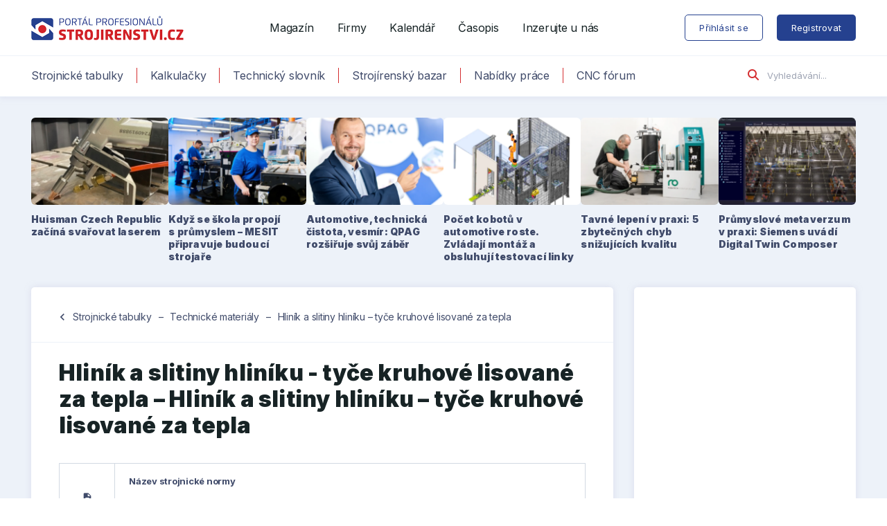

--- FILE ---
content_type: text/html; charset=UTF-8
request_url: https://www.strojirenstvi.cz/strojnicke-tabulky/app/technicke-materialy/hlinik-a-slitiny-hliniku-tyce-kruhove-lisovane-za-tepla/hlinik-a-slitiny-hliniku-tyce-kruhove-lisovane-za-tepla/
body_size: 10739
content:
	
<!DOCTYPE html>
<html lang="cs" class="no-js">
	<head>
		<meta charset="utf-8" />
		<!--[if IE]><meta http-equiv="X-UA-Compatible" content="IE=edge"><![endif]-->
		<meta name="viewport" content="width=device-width, initial-scale=1.0, shrink-to-fit=no">

		<script>
			(function () {
				var className = document.documentElement.className;
				className = className.replace('no-js', 'js');

				(function() {
					var mediaHover = window.matchMedia('(hover: none), (pointer: coarse), (pointer: none)');
					mediaHover.addListener(function(media) {
						document.documentElement.classList[media.matches ? 'add' : 'remove']('no-hoverevents');
						document.documentElement.classList[!media.matches ? 'add' : 'remove']('hoverevents');
					});
					className += (mediaHover.matches ? ' no-hoverevents' : ' hoverevents');
				})();

				// fix iOS zoom issue
				var ua = navigator.userAgent.toLowerCase();
				var isIOS = /ipad|iphone|ipod/.test(ua) && !window.MSStream;

				if (isIOS === true) {
					var viewportTag = document.querySelector("meta[name=viewport]");
					viewportTag.setAttribute("content", "width=device-width, initial-scale=1.0, minimum-scale=1.0, maximum-scale=1.0, user-scalable=no");
				}

				document.documentElement.className = className;
			}());
		</script>

		<link rel="stylesheet" href="https://kit.fontawesome.com/710ca601d0.css" crossorigin="anonymous">

		<!-- Google Tag Manager -->
		<script>(function(w,d,s,l,i){w[l]=w[l]||[];w[l].push({'gtm.start':
		new Date().getTime(),event:'gtm.js'});var f=d.getElementsByTagName(s)[0],
		j=d.createElement(s),dl=l!='dataLayer'?'&l='+l:'';j.async=true;j.src=
		'https://www.googletagmanager.com/gtm.js?id='+i+dl;f.parentNode.insertBefore(j,f);
		})(window,document,'script','dataLayer','GTM-5BFTLMK');</script>
		<!-- End Google Tag Manager -->

		<link rel="preconnect" href="https://fonts.googleapis.com">
		<link rel="preconnect" href="https://fonts.gstatic.com" crossorigin>

		<script type="application/ld+json">{
    "@context": "https:\/\/schema.org",
    "@type": "NewsArticle",
    "headline": "Hlin\u00edk a slitiny hlin\u00edku - ty\u010de kruhov\u00e9 lisovan\u00e9 za tepla",
    "datePublished": "2021-07-11T17:35:06+00:00",
    "dateModified": "2021-07-11T17:35:06+00:00",
    "author": {
        "@type": "Person",
        "name": "Redakce"
    },
    "description": ""
}</script>
		<meta name='robots' content='index, follow, max-image-preview:large, max-snippet:-1, max-video-preview:-1' />

	<!-- This site is optimized with the Yoast SEO plugin v22.6 - https://yoast.com/wordpress/plugins/seo/ -->
	<title>Hliník a slitiny hliníku - tyče kruhové lisované za tepla - Strojirenstvi.cz</title><link rel="preload" as="style" href="https://fonts.googleapis.com/css2?family=Inter:wght@300;400;500;600;700;900&#038;family=Noto+Serif:wght@400;700&#038;display=swap" /><link rel="stylesheet" href="https://fonts.googleapis.com/css2?family=Inter:wght@300;400;500;600;700;900&#038;family=Noto+Serif:wght@400;700&#038;display=swap" media="print" onload="this.media='all'" /><noscript><link rel="stylesheet" href="https://fonts.googleapis.com/css2?family=Inter:wght@300;400;500;600;700;900&#038;family=Noto+Serif:wght@400;700&#038;display=swap" /></noscript>
	<link rel="canonical" href="https://www.strojirenstvi.cz/strojnicke-tabulky/app/technicke-materialy/hlinik-a-slitiny-hliniku-tyce-kruhove-lisovane-za-tepla/" />
	<meta property="og:locale" content="cs_CZ" />
	<meta property="og:type" content="article" />
	<meta property="og:title" content="Hliník a slitiny hliníku - tyče kruhové lisované za tepla - Strojirenstvi.cz" />
	<meta property="og:description" content="[image]" />
	<meta property="og:url" content="https://www.strojirenstvi.cz/strojnicke-tabulky/app/technicke-materialy/hlinik-a-slitiny-hliniku-tyce-kruhove-lisovane-za-tepla/" />
	<meta property="og:site_name" content="Strojirenstvi.cz" />
	<meta name="twitter:card" content="summary_large_image" />
	<script type="application/ld+json" class="yoast-schema-graph">{"@context":"https://schema.org","@graph":[{"@type":"WebPage","@id":"https://www.strojirenstvi.cz/strojnicke-tabulky/app/technicke-materialy/hlinik-a-slitiny-hliniku-tyce-kruhove-lisovane-za-tepla/","url":"https://www.strojirenstvi.cz/strojnicke-tabulky/app/technicke-materialy/hlinik-a-slitiny-hliniku-tyce-kruhove-lisovane-za-tepla/","name":"Hliník a slitiny hliníku - tyče kruhové lisované za tepla - Strojirenstvi.cz","isPartOf":{"@id":"https://www.strojirenstvi.cz/#website"},"primaryImageOfPage":{"@id":"https://www.strojirenstvi.cz/strojnicke-tabulky/app/technicke-materialy/hlinik-a-slitiny-hliniku-tyce-kruhove-lisovane-za-tepla/#primaryimage"},"image":{"@id":"https://www.strojirenstvi.cz/strojnicke-tabulky/app/technicke-materialy/hlinik-a-slitiny-hliniku-tyce-kruhove-lisovane-za-tepla/#primaryimage"},"thumbnailUrl":"https://www.strojirenstvi.cz/app/uploads/2021/07/1000197.svg","datePublished":"2021-07-11T15:35:06+00:00","dateModified":"2021-07-11T15:35:06+00:00","breadcrumb":{"@id":"https://www.strojirenstvi.cz/strojnicke-tabulky/app/technicke-materialy/hlinik-a-slitiny-hliniku-tyce-kruhove-lisovane-za-tepla/#breadcrumb"},"inLanguage":"cs","potentialAction":[{"@type":"ReadAction","target":["https://www.strojirenstvi.cz/strojnicke-tabulky/app/technicke-materialy/hlinik-a-slitiny-hliniku-tyce-kruhove-lisovane-za-tepla/"]}]},{"@type":"ImageObject","inLanguage":"cs","@id":"https://www.strojirenstvi.cz/strojnicke-tabulky/app/technicke-materialy/hlinik-a-slitiny-hliniku-tyce-kruhove-lisovane-za-tepla/#primaryimage","url":"https://www.strojirenstvi.cz/app/uploads/2021/07/1000197.svg","contentUrl":"https://www.strojirenstvi.cz/app/uploads/2021/07/1000197.svg"},{"@type":"BreadcrumbList","@id":"https://www.strojirenstvi.cz/strojnicke-tabulky/app/technicke-materialy/hlinik-a-slitiny-hliniku-tyce-kruhove-lisovane-za-tepla/#breadcrumb","itemListElement":[{"@type":"ListItem","position":1,"name":"Home","item":"https://www.strojirenstvi.cz/"},{"@type":"ListItem","position":2,"name":"Hliník a slitiny hliníku &#8211; tyče kruhové lisované za tepla"}]},{"@type":"WebSite","@id":"https://www.strojirenstvi.cz/#website","url":"https://www.strojirenstvi.cz/","name":"Strojirenstvi.cz","description":"Největší strojírenský portál","potentialAction":[{"@type":"SearchAction","target":{"@type":"EntryPoint","urlTemplate":"https://www.strojirenstvi.cz/?s={search_term_string}"},"query-input":"required name=search_term_string"}],"inLanguage":"cs"}]}</script>
	<!-- / Yoast SEO plugin. -->


<link rel='dns-prefetch' href='//fonts.googleapis.com' />
<link href='https://fonts.gstatic.com' crossorigin rel='preconnect' />

<link rel="apple-touch-icon" sizes="180x180" href="https://www.strojirenstvi.cz/app/themes/strojirenstvi/static/img/favicon/apple-touch-icon.png">
<link rel="icon" type="image/png" sizes="32x32" href="https://www.strojirenstvi.cz/app/themes/strojirenstvi/static/img/favicon/favicon-32x32.png">
<link rel="icon" type="image/png" sizes="16x16" href="https://www.strojirenstvi.cz/app/themes/strojirenstvi/static/img/favicon/favicon-16x16.png">
<meta name="apple-mobile-web-app-title" content="Strojirenstvi.cz">
<meta name="application-name" content="Strojirenstvi.cz">
<script async src="https://securepubads.g.doubleclick.net/tag/js/gpt.js"></script>
<script>
  window.googletag = window.googletag || {cmd: []};
  googletag.cmd.push(function() {
    googletag.defineSlot('/117050822/Strojirenstvi-300x300-P', [300, 300], 'div-gpt-ad-1615884511827-0').addService(googletag.pubads());
    googletag.pubads().enableSingleRequest();
    googletag.enableServices();
  });
</script>
<script async src="https://securepubads.g.doubleclick.net/tag/js/gpt.js"></script>
<script>
  window.googletag = window.googletag || {cmd: []};
  googletag.cmd.push(function() {
    googletag.defineSlot('/117050822/300x200-strojirenstvi', [300, 200], 'div-gpt-ad-1706198445148-0').addService(googletag.pubads());
    googletag.pubads().enableSingleRequest();
    googletag.enableServices();
  });
</script>
<script async src="https://securepubads.g.doubleclick.net/tag/js/gpt.js"></script>
<script>
  window.googletag = window.googletag || {cmd: []};
  googletag.cmd.push(function() {
    googletag.defineSlot('/117050822/300x500-strojirenstvi', [300, 500], 'div-gpt-ad-1706198325618-0').addService(googletag.pubads());
    googletag.pubads().enableSingleRequest();
    googletag.enableServices();
  });
</script><style id='classic-theme-styles-inline-css' type='text/css'>
/*! This file is auto-generated */
.wp-block-button__link{color:#fff;background-color:#32373c;border-radius:9999px;box-shadow:none;text-decoration:none;padding:calc(.667em + 2px) calc(1.333em + 2px);font-size:1.125em}.wp-block-file__button{background:#32373c;color:#fff;text-decoration:none}
</style>

<link rel='stylesheet' id='swp-tailwind-css' href='https://www.strojirenstvi.cz/app/themes/strojirenstvi/tailwind/css/style.css?ver=1704905748' type='text/css' media='screen' />
<link rel='stylesheet' id='swp-style-css' href='https://www.strojirenstvi.cz/app/themes/strojirenstvi/static/css/style.css?ver=1737578271' type='text/css' media='screen' />
<link rel='stylesheet' id='swp-style-print-css' href='https://www.strojirenstvi.cz/app/themes/strojirenstvi/static/css/print.css?ver=1.4.1' type='text/css' media='print' />
<link rel="alternate" type="application/json+oembed" href="https://www.strojirenstvi.cz/wp-json/oembed/1.0/embed?url=https%3A%2F%2Fwww.strojirenstvi.cz%2Fstrojnicke-tabulky%2Fapp%2Ftechnicke-materialy%2Fhlinik-a-slitiny-hliniku-tyce-kruhove-lisovane-za-tepla%2Fhlinik-a-slitiny-hliniku-tyce-kruhove-lisovane-za-tepla%2F" />
<link rel="alternate" type="text/xml+oembed" href="https://www.strojirenstvi.cz/wp-json/oembed/1.0/embed?url=https%3A%2F%2Fwww.strojirenstvi.cz%2Fstrojnicke-tabulky%2Fapp%2Ftechnicke-materialy%2Fhlinik-a-slitiny-hliniku-tyce-kruhove-lisovane-za-tepla%2Fhlinik-a-slitiny-hliniku-tyce-kruhove-lisovane-za-tepla%2F&#038;format=xml" />
<link rel="preconnect" href="https://fonts.gstatic.com">	</head>
	<body class="swp_tables-template-default single single-swp_tables postid-626 wp-embed-responsive page-subpage">

		<!-- Google Tag Manager (noscript) -->
		<noscript><iframe src="https://www.googletagmanager.com/ns.html?id=GTM-5BFTLMK"
		height="0" width="0" style="display:none;visibility:hidden"></iframe></noscript>
		<!-- End Google Tag Manager (noscript) -->

		
<header x-data="{ toggle: false }" role="banner" class="header">
	<div class="header__top">
		<div class="row-main">
			<div class="header__row">

				
<p class="header__logo">
	<a href="https://www.strojirenstvi.cz">
		<img src="https://www.strojirenstvi.cz/app/themes/strojirenstvi/static/img/strojirenstvi-cz-logo.png" alt="Strojirenstvi.cz" width="220" height="34">
	</a>
</p>


				<button class="header__toggle btn btn--white btn--sm" x-on:click="toggle = !toggle">
					<span class="btn__text">
						<i class="fas fa-bars"></i> MENU
					</span>
				</button>

				
<nav role="navigation" id="menu-main" class="m-main">
	<ul id="menu-primarni-menu" class="m-main__list"><li class="m-main__item menu-item menu-item-type-post_type menu-item-object-page current_page_parent"><a href="https://www.strojirenstvi.cz/clanky/" class="m-main__link">Magazín</a></li>
<li class="m-main__item menu-item menu-item-type-post_type menu-item-object-page"><a href="https://www.strojirenstvi.cz/firmy/" class="m-main__link">Firmy</a></li>
<li class="m-main__item menu-item menu-item-type-post_type menu-item-object-page"><a href="https://www.strojirenstvi.cz/kalendar/" class="m-main__link">Kalendář</a></li>
<li class="m-main__item menu-item menu-item-type-post_type menu-item-object-page"><a href="https://www.strojirenstvi.cz/casopis/" class="m-main__link">Časopis</a></li>
<li class="m-main__item menu-item menu-item-type-post_type menu-item-object-page"><a href="https://www.strojirenstvi.cz/inzerce/" class="m-main__link">Inzerujte u nás</a></li>
</ul></nav>

<nav role="navigation" id="menu-controls" class="m-controls">
	<ul class="m-controls__list">
					<li class="m-controls__item">
				<a href="https://www.strojirenstvi.cz/prihlaseni/" class="btn btn--white btn--md btn--login">
					<span class="btn__text">Přihlásit se</span>
				</a>
			</li>

			<li class="m-controls__item">
				<a href="https://www.strojirenstvi.cz/registrace/" class="btn btn--md btn--register">
					<span class="btn__text">Registrovat</span>
				</a>
			</li>
			</ul>
</nav>

			</div>
		</div>
	</div>
	<div class="header__bottom u-hide u-show@lg">
		<div class="row-main">
			<div class="header__row">

				
<nav role="navigation" id="menu-secondary" class="m-secondary">
	<ul id="menu-sekundarni-menu" class="m-secondary__list"><li class="m-secondary__item menu-item menu-item-type-post_type menu-item-object-page"><a href="https://www.strojirenstvi.cz/strojnicke-tabulky/" class="m-secondary__link">Strojnické tabulky</a></li>
<li class="m-secondary__item menu-item menu-item-type-post_type menu-item-object-page"><a href="https://www.strojirenstvi.cz/technicke-vypocty/" class="m-secondary__link">Kalkulačky</a></li>
<li class="m-secondary__item menu-item menu-item-type-post_type menu-item-object-page"><a href="https://www.strojirenstvi.cz/slovniky/" class="m-secondary__link">Technický slovník</a></li>
<li class="m-secondary__item menu-item menu-item-type-post_type menu-item-object-page"><a href="https://www.strojirenstvi.cz/bazar/" class="m-secondary__link">Strojírenský bazar</a></li>
<li class="m-secondary__item menu-item menu-item-type-post_type menu-item-object-page"><a href="https://www.strojirenstvi.cz/nabidky-prace/" class="m-secondary__link">Nabídky práce</a></li>
<li class="m-secondary__item menu-item menu-item-type-custom menu-item-object-custom"><a href="https://forum.strojirenstvi.cz" class="m-secondary__link">CNC fórum</a></li>
</ul></nav>

<form action="/" method="get" class="f-search">
	<button type="submit" class="f-search__btn">
		<i class="fas fa-search"></i>
	</button>
	<label for="search-main" class="u-hide">Vyhledávání</label>
	<span class="inp-fix">
		<input type="search" class="inp-text" name="s" id="search-main" placeholder="Vyhledávání..." />
	</span>
</form>

			</div>
		</div>
	</div>

	<div class="header__mobile" x-cloak x-show="toggle">

		
<nav role="navigation" id="menu-mobile" class="m-mobile">
	<ul id="menu-primarni-menu-1" class="m-mobile__list"><li class="m-mobile__item"><a href="https://www.strojirenstvi.cz/clanky/" class="m-mobile__link">Magazín</a></li>
<li class="m-mobile__item"><a href="https://www.strojirenstvi.cz/firmy/" class="m-mobile__link">Firmy</a></li>
<li class="m-mobile__item"><a href="https://www.strojirenstvi.cz/kalendar/" class="m-mobile__link">Kalendář</a></li>
<li class="m-mobile__item"><a href="https://www.strojirenstvi.cz/casopis/" class="m-mobile__link">Časopis</a></li>
<li class="m-mobile__item"><a href="https://www.strojirenstvi.cz/inzerce/" class="m-mobile__link">Inzerujte u nás</a></li>
</ul><ul id="menu-sekundarni-menu-1" class="m-mobile__list"><li class="m-mobile__item"><a href="https://www.strojirenstvi.cz/strojnicke-tabulky/" class="m-mobile__link">Strojnické tabulky</a></li>
<li class="m-mobile__item"><a href="https://www.strojirenstvi.cz/technicke-vypocty/" class="m-mobile__link">Kalkulačky</a></li>
<li class="m-mobile__item"><a href="https://www.strojirenstvi.cz/slovniky/" class="m-mobile__link">Technický slovník</a></li>
<li class="m-mobile__item"><a href="https://www.strojirenstvi.cz/bazar/" class="m-mobile__link">Strojírenský bazar</a></li>
<li class="m-mobile__item"><a href="https://www.strojirenstvi.cz/nabidky-prace/" class="m-mobile__link">Nabídky práce</a></li>
<li class="m-mobile__item"><a href="https://forum.strojirenstvi.cz" class="m-mobile__link">CNC fórum</a></li>
</ul></nav>

			<p class="m-mobile__btns u-bd-top u-bd-bottom">
				<a href="https://www.strojirenstvi.cz/prihlaseni/" class="btn btn--white btn--md btn--login">
					<span class="btn__text">Přihlásit se</span>
				</a>

				<a href="https://www.strojirenstvi.cz/registrace/" class="btn btn--md btn--register">
					<span class="btn__text">Registrovat</span>
				</a>
			</p>

		
		
<form action="/" method="get" class="f-search f-search--mobile">
	<button type="submit" class="f-search__btn">
		<i class="fas fa-search"></i>
	</button>
	<label for="search-mobile" class="u-hide">Vyhledávání</label>
	<span class="inp-fix">
		<input type="search" class="inp-text" name="s" id="search-mobile" placeholder="Vyhledávání..." />
	</span>
</form>

	</div>
</header>

<div class="c-top-articles">
	<div class="row-main">
		<ul class="c-top-articles__list">

			
			<li class="c-top-articles__item">
				<a href="https://www.strojirenstvi.cz/huisman-czech-republic-zacina-svarovat-laserem/" class="c-top-articles__inner">

					<p class="c-top-articles__img"><picture id="22225"><source srcset="https://www.strojirenstvi.cz/app/uploads/images/22225/foto_huisman-czech-republic_laserove-svarovani_1-408x260-c.jpg 2x, https://www.strojirenstvi.cz/app/uploads/images/22225/foto_huisman-czech-republic_laserove-svarovani_1-204x130-c.jpg 1x"><img src="https://www.strojirenstvi.cz/app/uploads/images/22225/foto_huisman-czech-republic_laserove-svarovani_1-204x130-c.jpg" alt="foto_huisman-czech-republic_laserove-svarovani_1" width="204" height="130" loading="lazy" /></picture></p><h2 class="c-top-articles__title">Huisman Czech Republic začíná svařovat laserem</h2>
				</a>
			</li>

			
			<li class="c-top-articles__item">
				<a href="https://www.strojirenstvi.cz/kdyz-se-skola-propoji-s-prumyslem-mesit-pripravuje-budouci-strojare/" class="c-top-articles__inner">

					<p class="c-top-articles__img"><picture id="22313"><source srcset="https://www.strojirenstvi.cz/app/uploads/images/22313/mesit-skola-408x260-c.webp 2x, https://www.strojirenstvi.cz/app/uploads/images/22313/mesit-skola-204x130-c.webp 1x"><img src="https://www.strojirenstvi.cz/app/uploads/images/22313/mesit-skola-204x130-c.webp" alt="mesit-skola" width="204" height="130" loading="lazy" /></picture></p><h2 class="c-top-articles__title">Když se škola propojí s průmyslem – MESIT připravuje budoucí strojaře</h2>
				</a>
			</li>

			
			<li class="c-top-articles__item">
				<a href="https://www.strojirenstvi.cz/automotive-technicka-cistota-vesmir-qpag-rozsiruje-svuj-zaber/" class="c-top-articles__inner">

					<p class="c-top-articles__img"><picture id="22279"><source srcset="https://www.strojirenstvi.cz/app/uploads/images/22279/TOM2197-retus-408x260-c.webp 2x, https://www.strojirenstvi.cz/app/uploads/images/22279/TOM2197-retus-204x130-c.webp 1x"><img src="https://www.strojirenstvi.cz/app/uploads/images/22279/TOM2197-retus-204x130-c.webp" alt="TOM2197-retus" width="204" height="130" loading="lazy" /></picture></p><h2 class="c-top-articles__title">Automotive, technická čistota, vesmír: QPAG rozšiřuje svůj záběr</h2>
				</a>
			</li>

			
			<li class="c-top-articles__item">
				<a href="https://www.strojirenstvi.cz/pocet-kobotu-v-automotive-roste-zvladaji-montaz-a-obsluhuji-testovaci-linky/" class="c-top-articles__inner">

					<p class="c-top-articles__img"><picture id="22252"><source srcset="https://www.strojirenstvi.cz/app/uploads/images/22252/kinali-2-uvodni-408x260-c.webp 2x, https://www.strojirenstvi.cz/app/uploads/images/22252/kinali-2-uvodni-204x130-c.webp 1x"><img src="https://www.strojirenstvi.cz/app/uploads/images/22252/kinali-2-uvodni-204x130-c.webp" alt="kinali-2-uvodni" width="204" height="130" loading="lazy" /></picture></p><h2 class="c-top-articles__title">Počet kobotů v automotive roste. Zvládají montáž a obsluhují testovací linky</h2>
				</a>
			</li>

			
			<li class="c-top-articles__item">
				<a href="https://www.strojirenstvi.cz/tavne-lepeni-v-praxi-5-zbytecnych-chyb-snizujicich-kvalitu/" class="c-top-articles__inner">

					<p class="c-top-articles__img"><picture id="22213"><source srcset="https://www.strojirenstvi.cz/app/uploads/images/22213/kaletech-robatech-1-408x260-c.webp 2x, https://www.strojirenstvi.cz/app/uploads/images/22213/kaletech-robatech-1-204x130-c.webp 1x"><img src="https://www.strojirenstvi.cz/app/uploads/images/22213/kaletech-robatech-1-204x130-c.webp" alt="kaletech-robatech-1" width="204" height="130" loading="lazy" /></picture></p><h2 class="c-top-articles__title">Tavné lepení v praxi: 5 zbytečných chyb snižujících kvalitu</h2>
				</a>
			</li>

			
			<li class="c-top-articles__item">
				<a href="https://www.strojirenstvi.cz/prumyslove-metaverzum-v-praxi-siemens-uvadi-digital-twin-composer/" class="c-top-articles__inner">

					<p class="c-top-articles__img"><picture id="22181"><source srcset="https://www.strojirenstvi.cz/app/uploads/images/22181/siemens-digital-twin-composer-03-408x260-c.webp 2x, https://www.strojirenstvi.cz/app/uploads/images/22181/siemens-digital-twin-composer-03-204x130-c.webp 1x"><img src="https://www.strojirenstvi.cz/app/uploads/images/22181/siemens-digital-twin-composer-03-204x130-c.webp" alt="siemens-digital-twin-composer-03" width="204" height="130" loading="lazy" /></picture></p><h2 class="c-top-articles__title">Průmyslové metaverzum v praxi: Siemens uvádí Digital Twin Composer</h2>
				</a>
			</li>

			
		</ul>
	</div>
</div>

	<main role="main" id="main" class="main">
		<div class="row-main">
			<div class="grid grid--main">
				<div class="grid__cell size--content">
					<div class="b-std b-std--mechanical-tables">

						<p class="m-breadcrumb"><span class="u-vhide">Jste zde:</span><span class="m-breadcrumb__icon material-icons">chevron_left</span><a class="m-breadcrumb__link" href="https://www.strojirenstvi.cz/strojnicke-tabulky/">Strojnické tabulky</a><span class="m-breadcrumb__separator">&ndash;</span><a class="m-breadcrumb__link" href="https://www.strojirenstvi.cz/strojnicke-tabulky/app/technicke-materialy/">Technické materiály</a><span class="m-breadcrumb__separator">&ndash;</span><span class="m-breadcrumb__current">Hliník a slitiny hliníku &#8211; tyče kruhové lisované za tepla</span></p><div class="b-brand u-mb-md u-hide@md"><script async src="https://securepubads.g.doubleclick.net/tag/js/gpt.js"></script>
<script>
  window.googletag = window.googletag || {cmd: []};
  googletag.cmd.push(function() {
    googletag.defineSlot('/117050822/300x200-strojirenstvi', [300, 200], 'div-gpt-ad-1716462820001-0').addService(googletag.pubads());
    googletag.pubads().enableSingleRequest();
    googletag.enableServices();
  });
</script>
<!-- /117050822/300x200-strojirenstvi -->
<div id='div-gpt-ad-1716462820001-0' style='min-width: 300px; min-height: 200px;'>
  <script>
    googletag.cmd.push(function() { googletag.display('div-gpt-ad-1716462820001-0'); });
  </script>
</div><p class="b-box__label">Inzerce</p></div>
						<h1 class="b-std__title">
							Hliník a slitiny hliníku - tyče kruhové lisované za tepla &ndash; Hliník a slitiny hliníku &#8211; tyče kruhové lisované za tepla						</h1>

						
						<table class="mt-table">
							<tbody>

								
								<tr>
									<td rowspan="2" class="icon-centered">
										<i class="material-icons">description</i>
									</td>
									<th>Název strojnické normy</th>
								</tr>
								<tr>
									<td>Hliník a slitiny hliníku - tyče kruhové lisované za tepla</td>
								</tr>

								
								<tr>
									<td rowspan="2" class="icon-centered">
										<i class="material-icons">pageview</i>
									</td>
									<th>Označení strojnické normy</th>
								</tr>
								<tr>
									<td>ČSN EN 755-3 (42 7511)</td>
								</tr>

								
								<tr>
									<td rowspan="2" class="icon-centered">
										<i class="material-icons">today</i>
									</td>
									<th>Účinnost</th>
								</tr>
								<tr>
									<td>1998</td>
								</tr>

								
							</tbody>
						</table>

						
<div class="content-overlay">
	<h3 class="content-overlay__title">Tento článek je jen pro registrované uživatele</h3>

	<p class="content-overlay__text"><a href="https://www.strojirenstvi.cz/registrace/" class="secondary-link">Zaregistrujte se zdarma</a> a získejte ihned přístup k veškerému uzamčenému obsahu webu Strojirenstvi.cz včetně interaktivních strojírenských tabulek!</p>
	<p class="content-overlay__btn">
		<a href="https://www.strojirenstvi.cz/registrace/" class="btn btn--lg btn--text-md">
			<span class="btn__text">
				Zaregistrujte se zdarma
			</span>
		</a>
	</p>

	<p class="content-overlay__note">Už jste registrováni?
		<a href="https://www.strojirenstvi.cz/prihlaseni/" class="link">Přihlaste se</a>
	</p>
</div>

						<p class="info">Informace na této stránce mají pouze informativní charakter a nelze je považovat za rovnocennou ani úplnou náhradu platných norem. Navzdory našemu nejlepšímu úmyslu si vyhrazujeme právo na technické i obsahové chyby – pokud na nějakou chybu narazíte, budeme rádi, pokud nás na ni upozorníte zasláním jejího popisu na e-mail <a href="mailto:info@strojirenstvi.cz">info@strojirenstvi.cz</a>.</p>
					</div>
				</div>

				<div class="grid__cell size--sidebar">
					<div class="b-box swp_widget_banners-3"><div class="b-box__bd"><div class="b-box__wrap"><!-- /117050822/300x500-strojirenstvi -->
<div id='div-gpt-ad-1706198325618-0' style='min-width: 300px; min-height: 500px;'>
  <script>
    googletag.cmd.push(function() { googletag.display('div-gpt-ad-1706198325618-0'); });
  </script>
</div><p class="b-box__label">Inzerce</p></div></div></div><div class="b-box swp_widget_companies-2"><div class="b-box__hd"><h2 class="b-box__title has-icon"><i aria-hidden="true" class="fas fa-address-book"></i>Doporučované firmy</h2></div><div class="b-box__bd">
		<div class="c-items">
			<ul class="c-items__list">

				
<li class="c-items__item">
	<a href="https://www.strojirenstvi.cz/firmy/ntt-czech-republic-sro/" class="c-items__link">

		<picture id="9627" class="c-items__image"><source srcset="https://www.strojirenstvi.cz/app/uploads/images/9627/NEW-blue-NTT_Horizontal-160x120.jpg 2x, https://www.strojirenstvi.cz/app/uploads/images/9627/NEW-blue-NTT_Horizontal-80x60.jpg 1x"><img src="https://www.strojirenstvi.cz/app/uploads/images/9627/NEW-blue-NTT_Horizontal-80x60.jpg" alt="" width="80" height="38" loading="lazy" /></picture>
		<div class="c-items__content">
			<h3 class="c-items__title">NTT Czech Republic s.r.o.</h3>
		</div>
	</a>
</li>

<li class="c-items__item">
	<a href="https://www.strojirenstvi.cz/firmy/fosfa-as/" class="c-items__link">

		<picture id="16032" class="c-items__image"><source srcset="https://www.strojirenstvi.cz/app/uploads/images/16032/fosfa_logotyp-160x120.jpg 2x, https://www.strojirenstvi.cz/app/uploads/images/16032/fosfa_logotyp-80x60.jpg 1x"><img src="https://www.strojirenstvi.cz/app/uploads/images/16032/fosfa_logotyp-80x60.jpg" alt="" width="80" height="37" loading="lazy" /></picture>
		<div class="c-items__content">
			<h3 class="c-items__title">Fosfa a.s.</h3>
		</div>
	</a>
</li>

<li class="c-items__item">
	<a href="https://www.strojirenstvi.cz/firmy/kinalisoft-sro/" class="c-items__link">

		<picture id="17049" class="c-items__image"><source srcset="https://www.strojirenstvi.cz/app/uploads/images/17049/kinali-logo-160x120.jpg 2x, https://www.strojirenstvi.cz/app/uploads/images/17049/kinali-logo-80x60.jpg 1x"><img src="https://www.strojirenstvi.cz/app/uploads/images/17049/kinali-logo-80x60.jpg" alt="kinali-logo" width="80" height="49" loading="lazy" /></picture>
		<div class="c-items__content">
			<h3 class="c-items__title">Kinalisoft, s.r.o.</h3>
		</div>
	</a>
</li>

			</ul>
		</div>

		</div><div class="b-box__ft"><a href="/firmy/" class="b-box__more">Katalog firem<i aria-hidden="true" class="fas fa-chevron-right"></i></a></div></div><div class="b-box swp_widget_events-2"><div class="b-box__hd"><h2 class="b-box__title has-icon"><i aria-hidden="true" class="fas fa-calendar-alt"></i>Nejbližší události</h2></div><div class="b-box__bd">
		<div class="c-items">
			<ul class="c-items__list">

				
<li class="c-items__item veletrh">
	<a href="https://www.strojirenstvi.cz/udalosti/dmg-open-house-pfronten/" class="c-items__link">

		<p class="c-items__image"><span class="c-items__overlay"><strong>26.</strong><span>leden</span></span></p>
		<div class="c-items__content">
			<span class="c-items__subtitle">Veletrh</span>
			<h3 class="c-items__title">DMG: Open House Pfronten</h3>
		</div>
	</a>
</li>

<li class="c-items__item konference">
	<a href="https://www.strojirenstvi.cz/udalosti/strojirenska-technologie-plzen-2026/" class="c-items__link">

		<p class="c-items__image"><span class="c-items__overlay"><strong>4.-6.</strong><span>únor</span></span></p>
		<div class="c-items__content">
			<span class="c-items__subtitle">Konference</span>
			<h3 class="c-items__title">Strojírenská Technologie Plzeň 2026</h3>
		</div>
	</a>
</li>

<li class="c-items__item konference">
	<a href="https://www.strojirenstvi.cz/udalosti/meeting-point-czechtrade/" class="c-items__link">

		<p class="c-items__image"><span class="c-items__overlay"><strong>10.-11.</strong><span>únor</span></span></p>
		<div class="c-items__content">
			<span class="c-items__subtitle">Konference</span>
			<h3 class="c-items__title">Meeting Point CzechTrade</h3>
		</div>
	</a>
</li>

			</ul>
		</div>

		</div><div class="b-box__ft"><a href="/kalendar/" class="b-box__more">Všechny události<i aria-hidden="true" class="fas fa-chevron-right"></i></a></div></div><div class="b-box swp_widget_bazaar-2"><div class="b-box__hd"><h2 class="b-box__title has-icon"><i aria-hidden="true" class="fas fa-cogs"></i>Čerstvě v bazaru</h2></div><div class="b-box__bd">
		<div class="c-items">
			<ul class="c-items__list">

				
<li class="c-items__item">
	<a href="https://www.strojirenstvi.cz/bazar/plc-hmi-2/" class="c-items__link">

		<p class="c-items__image empty"><img src="https://www.strojirenstvi.cz/app/themes/strojirenstvi/static/img/illust/no-logo.png" alt="PLC + HMI" width="140" height="112"></p>
		<div class="c-items__content">

			<span class="c-items__subtitle">Automatizace</span><h3 class="c-items__title">PLC + HMI</h3>
		</div>
	</a>
</li>

<li class="c-items__item">
	<a href="https://www.strojirenstvi.cz/bazar/frekvencni-menic/" class="c-items__link">

		<p class="c-items__image empty"><img src="https://www.strojirenstvi.cz/app/themes/strojirenstvi/static/img/illust/no-logo.png" alt="Frekvenční měnič" width="140" height="112"></p>
		<div class="c-items__content">

			<span class="c-items__subtitle">Automatizace</span><h3 class="c-items__title">Frekvenční měnič</h3>
		</div>
	</a>
</li>

<li class="c-items__item">
	<a href="https://www.strojirenstvi.cz/bazar/dopravnikovy-pas/" class="c-items__link">

		<p class="c-items__image"><picture id="22192"><source srcset="https://www.strojirenstvi.cz/app/uploads/images/22192/Foto-dopravniku_1-160x120.jpg 2x, https://www.strojirenstvi.cz/app/uploads/images/22192/Foto-dopravniku_1-80x60.jpg 1x"><img src="https://www.strojirenstvi.cz/app/uploads/images/22192/Foto-dopravniku_1-80x60.jpg" alt="" width="80" height="45" loading="lazy" /></picture></p>
		<div class="c-items__content">

			<span class="c-items__subtitle">Dopravníky</span><h3 class="c-items__title">Dopravníkový pás</h3>
		</div>
	</a>
</li>

			</ul>
		</div>

		</div><div class="b-box__ft"><a href="/bazar/" class="b-box__more">Další inzeráty<i aria-hidden="true" class="fas fa-chevron-right"></i></a></div></div>				</div>
			</div>
		</div>
	</main>

	
	<script>
		// Get all the image elements within the div with class .content
		const images = document.querySelectorAll('.sanitized-content img');
		if ( images ) {
			// Add event listeners to each image
			images.forEach((image) => {
				image.addEventListener('contextmenu', (event) => {
					event.preventDefault(); // Prevent the default context menu from appearing
				});
			});
		}
	</script>

	

		
<footer role="contentinfo" class="footer">
	<div class="footer__top u-pt-xxl u-pb-lg">
		<div class="row-main">
			<div class="grid grid--main">
				<div class="grid__cell size--content">
					<div class="grid">

						
						<div class="grid__cell size--4-12@md">

							<h3 class="footer__title">Pro uživatele</h3>
							<nav role="navigation" class="m-footer">
								<ul class="m-footer__list">

									<li class="m-footer__item"><a href="https://www.strojirenstvi.cz/registrace" class="m-footer__link">Registrace</a></li><li class="m-footer__item"><a href="https://www.strojirenstvi.cz/prihlaseni" class="m-footer__link">Přihlášení</a></li><li class="m-footer__item"><a href="https://www.strojirenstvi.cz/zapomenute-heslo" class="m-footer__link">Zapomenuté heslo</a></li>
								</ul>
							</nav>

							
						</div>

						
						<div class="grid__cell size--4-12@md">

							<h3 class="footer__title">Pro firmy</h3>
							<nav role="navigation" class="m-footer">
								<ul class="m-footer__list">

									<li class="m-footer__item"><a href="https://www.strojirenstvi.cz/pro-firmy" class="m-footer__link">Registrace firmy</a></li><li class="m-footer__item"><a href="https://www.strojirenstvi.cz/pro-firmy" class="m-footer__link">Správa firemního účtu</a></li><li class="m-footer__item"><a href="https://www.strojirenstvi.cz/mediakit" class="m-footer__link">Možnosti inzerce</a></li>
								</ul>
							</nav>

							
						</div>

						
						<div class="grid__cell size--4-12@md">

							<h3 class="footer__title">O nás</h3>
							<nav role="navigation" class="m-footer">
								<ul class="m-footer__list">

									<li class="m-footer__item"><a href="https://www.strojirenstvi.cz/kontakty" class="m-footer__link">Kontakty</a></li><li class="m-footer__item"><a href="https://www.strojirenstvi.cz/mediakit" class="m-footer__link">Aktuální mediakit (PDF)</a></li><li class="m-footer__item"><a href="https://www.strojirenstvi.cz/inzerce" class="m-footer__link">O portálu Strojirenstvi.cz</a></li>
								</ul>
							</nav>

							
						</div>

						
						<div class="grid__cell size--4-12@md">

							<h3 class="footer__title">Nápověda</h3>
							<nav role="navigation" class="m-footer">
								<ul class="m-footer__list">

									<li class="m-footer__item"><a href="#" class="m-footer__link">Nápověda se připravuje...</a></li>
								</ul>
							</nav>

							
						</div>

						
						<div class="grid__cell size--4-12@md">

							<h3 class="footer__title">Časopis</h3>
							<nav role="navigation" class="m-footer">
								<ul class="m-footer__list">

									<li class="m-footer__item"><a href="https://send.cz/casopis/817/strojirenstvi-cz#predplatne" class="m-footer__link">Předplatitelský servis</a></li><li class="m-footer__item"><a href="https://www.strojirenstvi.cz/ukazkove-vydani" class="m-footer__link">Ukázkové vydání</a></li><li class="m-footer__item"><a href="https://www.strojirenstvi.cz/casopis" class="m-footer__link">O časopisu Strojirenstvi.cz</a></li>
								</ul>
							</nav>

							
						</div>

						
						<div class="grid__cell size--4-12@md">

							<h3 class="footer__title">Provozní informace</h3>
							<nav role="navigation" class="m-footer">
								<ul class="m-footer__list">

									<li class="m-footer__item"><a href="https://www.strojirenstvi.cz/podminky-pouzivani" class="m-footer__link">Podmínky používání</a></li><li class="m-footer__item"><a href="https://www.strojirenstvi.cz/osobni-udaje" class="m-footer__link">Ochrana osobních údajů</a></li><li class="m-footer__item"><a href="https://www.strojirenstvi.cz/vop" class="m-footer__link">Všeobecné obchodní podmínky</a></li>
								</ul>
							</nav>

							
						</div>

						
					</div>
				</div>
				<div class="grid__cell size--sidebar footer__about">
					<p class="footer__logo">
						<img src="https://www.strojirenstvi.cz/app/themes/strojirenstvi/static/img/strojirenstvi-cz-logo-bile.png" width="320" height="50" alt="Strojirenstvi.cz" />					</p>

					<div class="footer__desc"><p>Portál profesionálů STROJIRENSTVI.CZ © je registrovanou ochrannou známkou společnosti Nová média, s.r.o.</p>
<p>Žádná část tohoto webu nesmí být reprodukována a šířena bez písemného souhlasu vydavatelství s výjimkou krátkých citací nebo sdílení odkazů na původní zdroj prostřednictvím sociálních sítí.</p>
</div>
				</div>
			</div>
		</div>
	</div>
	<div class="footer__bottom u-pt-lg u-pb-lg u-bd-top u-bd-top-color-grey">
		<div class="row-main u-text-center">
			<p class="footer__copy u-mb-0">Nová média, s.r.o. &copy; 2013-2026</p>
		</div>
	</div>
</footer>

		<script type="text/javascript" id="rocket-browser-checker-js-after">
/* <![CDATA[ */
"use strict";var _createClass=function(){function defineProperties(target,props){for(var i=0;i<props.length;i++){var descriptor=props[i];descriptor.enumerable=descriptor.enumerable||!1,descriptor.configurable=!0,"value"in descriptor&&(descriptor.writable=!0),Object.defineProperty(target,descriptor.key,descriptor)}}return function(Constructor,protoProps,staticProps){return protoProps&&defineProperties(Constructor.prototype,protoProps),staticProps&&defineProperties(Constructor,staticProps),Constructor}}();function _classCallCheck(instance,Constructor){if(!(instance instanceof Constructor))throw new TypeError("Cannot call a class as a function")}var RocketBrowserCompatibilityChecker=function(){function RocketBrowserCompatibilityChecker(options){_classCallCheck(this,RocketBrowserCompatibilityChecker),this.passiveSupported=!1,this._checkPassiveOption(this),this.options=!!this.passiveSupported&&options}return _createClass(RocketBrowserCompatibilityChecker,[{key:"_checkPassiveOption",value:function(self){try{var options={get passive(){return!(self.passiveSupported=!0)}};window.addEventListener("test",null,options),window.removeEventListener("test",null,options)}catch(err){self.passiveSupported=!1}}},{key:"initRequestIdleCallback",value:function(){!1 in window&&(window.requestIdleCallback=function(cb){var start=Date.now();return setTimeout(function(){cb({didTimeout:!1,timeRemaining:function(){return Math.max(0,50-(Date.now()-start))}})},1)}),!1 in window&&(window.cancelIdleCallback=function(id){return clearTimeout(id)})}},{key:"isDataSaverModeOn",value:function(){return"connection"in navigator&&!0===navigator.connection.saveData}},{key:"supportsLinkPrefetch",value:function(){var elem=document.createElement("link");return elem.relList&&elem.relList.supports&&elem.relList.supports("prefetch")&&window.IntersectionObserver&&"isIntersecting"in IntersectionObserverEntry.prototype}},{key:"isSlowConnection",value:function(){return"connection"in navigator&&"effectiveType"in navigator.connection&&("2g"===navigator.connection.effectiveType||"slow-2g"===navigator.connection.effectiveType)}}]),RocketBrowserCompatibilityChecker}();
/* ]]> */
</script>
<script type="text/javascript" id="rocket-preload-links-js-extra">
/* <![CDATA[ */
var RocketPreloadLinksConfig = {"excludeUris":"\/sprava-uctu\/|\/sprava-uctu\/|\/prihlaseni\/|\/registrace\/|\/(?:.+\/)?feed(?:\/(?:.+\/?)?)?$|\/(?:.+\/)?embed\/|\/(index.php\/)?(.*)wp-json(\/.*|$)|\/refer\/|\/go\/|\/recommend\/|\/recommends\/","usesTrailingSlash":"1","imageExt":"jpg|jpeg|gif|png|tiff|bmp|webp|avif|pdf|doc|docx|xls|xlsx|php","fileExt":"jpg|jpeg|gif|png|tiff|bmp|webp|avif|pdf|doc|docx|xls|xlsx|php|html|htm","siteUrl":"https:\/\/www.strojirenstvi.cz","onHoverDelay":"100","rateThrottle":"3"};
/* ]]> */
</script>
<script type="text/javascript" id="rocket-preload-links-js-after">
/* <![CDATA[ */
(function() {
"use strict";var r="function"==typeof Symbol&&"symbol"==typeof Symbol.iterator?function(e){return typeof e}:function(e){return e&&"function"==typeof Symbol&&e.constructor===Symbol&&e!==Symbol.prototype?"symbol":typeof e},e=function(){function i(e,t){for(var n=0;n<t.length;n++){var i=t[n];i.enumerable=i.enumerable||!1,i.configurable=!0,"value"in i&&(i.writable=!0),Object.defineProperty(e,i.key,i)}}return function(e,t,n){return t&&i(e.prototype,t),n&&i(e,n),e}}();function i(e,t){if(!(e instanceof t))throw new TypeError("Cannot call a class as a function")}var t=function(){function n(e,t){i(this,n),this.browser=e,this.config=t,this.options=this.browser.options,this.prefetched=new Set,this.eventTime=null,this.threshold=1111,this.numOnHover=0}return e(n,[{key:"init",value:function(){!this.browser.supportsLinkPrefetch()||this.browser.isDataSaverModeOn()||this.browser.isSlowConnection()||(this.regex={excludeUris:RegExp(this.config.excludeUris,"i"),images:RegExp(".("+this.config.imageExt+")$","i"),fileExt:RegExp(".("+this.config.fileExt+")$","i")},this._initListeners(this))}},{key:"_initListeners",value:function(e){-1<this.config.onHoverDelay&&document.addEventListener("mouseover",e.listener.bind(e),e.listenerOptions),document.addEventListener("mousedown",e.listener.bind(e),e.listenerOptions),document.addEventListener("touchstart",e.listener.bind(e),e.listenerOptions)}},{key:"listener",value:function(e){var t=e.target.closest("a"),n=this._prepareUrl(t);if(null!==n)switch(e.type){case"mousedown":case"touchstart":this._addPrefetchLink(n);break;case"mouseover":this._earlyPrefetch(t,n,"mouseout")}}},{key:"_earlyPrefetch",value:function(t,e,n){var i=this,r=setTimeout(function(){if(r=null,0===i.numOnHover)setTimeout(function(){return i.numOnHover=0},1e3);else if(i.numOnHover>i.config.rateThrottle)return;i.numOnHover++,i._addPrefetchLink(e)},this.config.onHoverDelay);t.addEventListener(n,function e(){t.removeEventListener(n,e,{passive:!0}),null!==r&&(clearTimeout(r),r=null)},{passive:!0})}},{key:"_addPrefetchLink",value:function(i){return this.prefetched.add(i.href),new Promise(function(e,t){var n=document.createElement("link");n.rel="prefetch",n.href=i.href,n.onload=e,n.onerror=t,document.head.appendChild(n)}).catch(function(){})}},{key:"_prepareUrl",value:function(e){if(null===e||"object"!==(void 0===e?"undefined":r(e))||!1 in e||-1===["http:","https:"].indexOf(e.protocol))return null;var t=e.href.substring(0,this.config.siteUrl.length),n=this._getPathname(e.href,t),i={original:e.href,protocol:e.protocol,origin:t,pathname:n,href:t+n};return this._isLinkOk(i)?i:null}},{key:"_getPathname",value:function(e,t){var n=t?e.substring(this.config.siteUrl.length):e;return n.startsWith("/")||(n="/"+n),this._shouldAddTrailingSlash(n)?n+"/":n}},{key:"_shouldAddTrailingSlash",value:function(e){return this.config.usesTrailingSlash&&!e.endsWith("/")&&!this.regex.fileExt.test(e)}},{key:"_isLinkOk",value:function(e){return null!==e&&"object"===(void 0===e?"undefined":r(e))&&(!this.prefetched.has(e.href)&&e.origin===this.config.siteUrl&&-1===e.href.indexOf("?")&&-1===e.href.indexOf("#")&&!this.regex.excludeUris.test(e.href)&&!this.regex.images.test(e.href))}}],[{key:"run",value:function(){"undefined"!=typeof RocketPreloadLinksConfig&&new n(new RocketBrowserCompatibilityChecker({capture:!0,passive:!0}),RocketPreloadLinksConfig).init()}}]),n}();t.run();
}());
/* ]]> */
</script>
<script type="text/javascript" id="swp/app-js-extra">
/* <![CDATA[ */
var swp = {"assets_images":"https:\/\/www.strojirenstvi.cz\/app\/themes\/strojirenstvi\/static\/","api":{"engineering_table":"https:\/\/www.strojirenstvi.cz\/wp-json\/swp\/v1\/results\/","calculator":"https:\/\/www.strojirenstvi.cz\/wp-json\/swp\/v1\/calculator-results\/","check_email":"https:\/\/www.strojirenstvi.cz\/wp-json\/swp\/v1\/check-email","check_company_ic":"https:\/\/www.strojirenstvi.cz\/wp-json\/swp\/v1\/check-company-ic","register":"https:\/\/www.strojirenstvi.cz\/wp-json\/swp\/v1\/register","login":"https:\/\/www.strojirenstvi.cz\/wp-json\/swp\/v1\/login","lost_password":"https:\/\/www.strojirenstvi.cz\/wp-json\/swp\/v1\/lost-password","reset_password":"https:\/\/www.strojirenstvi.cz\/wp-json\/swp\/v1\/reset-password","company_edit":"https:\/\/www.strojirenstvi.cz\/wp-json\/swp\/v1\/company-edit","upload":"https:\/\/www.strojirenstvi.cz\/wp-json\/swp\/v1\/upload","remove":"https:\/\/www.strojirenstvi.cz\/wp-json\/swp\/v1\/remove"},"security":{"nonce":"e0aec89ace"},"strings":{"confirm":"Potvrdit","remove":"Smazat","cancel":"Zru\u0161it"}};
/* ]]> */
</script>
<script type="text/javascript" src="https://www.strojirenstvi.cz/app/themes/strojirenstvi/static/js/app.js?ver=1706877276" id="swp/app-js"></script>

		<script>
			App.run({})
		</script>
	</body>
</html>

<!-- This website is like a Rocket, isn't it? Performance optimized by WP Rocket. Learn more: https://wp-rocket.me -->

--- FILE ---
content_type: text/html; charset=utf-8
request_url: https://www.google.com/recaptcha/api2/aframe
body_size: 268
content:
<!DOCTYPE HTML><html><head><meta http-equiv="content-type" content="text/html; charset=UTF-8"></head><body><script nonce="wOBPUq7TG_eNbLlPH3p3HQ">/** Anti-fraud and anti-abuse applications only. See google.com/recaptcha */ try{var clients={'sodar':'https://pagead2.googlesyndication.com/pagead/sodar?'};window.addEventListener("message",function(a){try{if(a.source===window.parent){var b=JSON.parse(a.data);var c=clients[b['id']];if(c){var d=document.createElement('img');d.src=c+b['params']+'&rc='+(localStorage.getItem("rc::a")?sessionStorage.getItem("rc::b"):"");window.document.body.appendChild(d);sessionStorage.setItem("rc::e",parseInt(sessionStorage.getItem("rc::e")||0)+1);localStorage.setItem("rc::h",'1769662324344');}}}catch(b){}});window.parent.postMessage("_grecaptcha_ready", "*");}catch(b){}</script></body></html>

--- FILE ---
content_type: text/css; charset=utf-8
request_url: https://www.strojirenstvi.cz/app/themes/strojirenstvi/static/css/style.css?ver=1737578271
body_size: 25903
content:
html{-webkit-font-smoothing:antialiased;-moz-osx-font-smoothing:grayscale;-webkit-text-size-adjust:100%;-ms-text-size-adjust:100%}body{margin:0}main{display:block}a{background-color:transparent}abbr[title]{border-bottom:none;text-decoration:underline;-webkit-text-decoration:underline dotted;text-decoration:underline dotted}b,strong{font-weight:bold}pre,code,kbd,samp{font-family:monospace;font-size:1em}small{font-size:80%}sub,sup{position:relative;vertical-align:baseline;font-size:75%;line-height:0}sub{bottom:-0.25em}sup{top:-0.5em}img{border-style:none}button,input,optgroup,select,textarea{margin:0;font-family:inherit}button,input{overflow:visible}button,select{text-transform:none}button,[type='button'],[type='reset'],[type='submit']{-webkit-appearance:button}button::-moz-focus-inner,[type='button']::-moz-focus-inner,[type='reset']::-moz-focus-inner,[type='submit']::-moz-focus-inner{padding:0;border-style:none}legend{display:table;max-width:100%;padding:0;color:inherit;white-space:normal}progress{vertical-align:baseline}textarea{overflow:auto}[type='checkbox'],[type='radio']{padding:0}[type='number']::-webkit-inner-spin-button,[type='number']::-webkit-outer-spin-button{height:auto}[type='search']{-webkit-appearance:textfield}[type='search']::-webkit-search-decoration{-webkit-appearance:none}::-webkit-file-upload-button{font:inherit;-webkit-appearance:button}details{display:block}summary{display:list-item}template{display:none}[hidden]{display:none}a:focus{outline:0}pre{white-space:pre;white-space:pre-wrap;word-wrap:break-word}img,iframe,object,embed,svg{vertical-align:middle}fieldset{margin:0;padding:0;border:0}figure{margin:0}[disabled]{cursor:default}.grid,.admin-cats__wrap ul,.inp-multiselect__list,.b-box-overview__list,.b-box-posts__nav ul,.b-std__params ul,.c-cats__list,.c-crossroad__list,.c-crossroad__meta,.c-items__list,.c-mechanical-tables__list,.c-news__list,.c-posts-cols__list,.c-top-articles__list,.c-top-posts-v2__items,.c-top-posts__list,.m-controls__list,.m-footer__list,.m-main__list,.m-mobile__list,.m-secondary__list,.m-tabs__list{margin:0}.grid__cell,.admin-cats__wrap li,.inp-multiselect__item,.b-box-overview__item,.b-box-posts__nav li,.b-std__params li,.c-cats__item,.c-crossroad__item,.c-crossroad__meta li,.c-items__item,.c-mechanical-tables__item,.c-news__item,.c-posts-cols__item,.c-top-articles__item,.c-top-posts-v2__post,.c-top-posts__item,.m-controls__item,.m-footer__item,.m-main__item,.m-mobile__item,.m-secondary__item,.m-tabs__item{margin:0;padding:0;background:none}.grid{counter-reset:none}.grid__cell{position:static}.grid__cell::before{content:normal;counter-increment:none;position:static;top:auto;left:auto}.grid{display:-ms-flexbox;display:flex;-ms-flex-wrap:wrap;flex-wrap:wrap}.grid__cell{-ms-flex:0 0 auto;flex:0 0 auto;width:100%}.grid--scroll{position:relative;display:-ms-flexbox;display:flex;-ms-flex-wrap:nowrap;flex-wrap:nowrap;overflow:hidden;overflow-x:auto}.js .grid--scroll{overflow-x:hidden}.grid--scroll .grid__cell{-ms-flex-negative:0;flex-shrink:0}.grid--scroll .slick-slide .grid__cell{max-width:none}html{color:#404B6A;font-family:"Inter",sans-serif;font-size:16px;line-height:1.6em;letter-spacing:-0.015em}h1,.h1,h2,.h2,h3,.h3,h4,.h4,h5,.h5,h6,.h6{margin:1.5em 0 0.5em;font-family:"Inter",sans-serif;font-weight:700;line-height:1.2;letter-spacing:0.2px}h1,.h1{color:#172325;font-weight:800;font-size:26px}h2,.h2,h3,.h3,h4,.h4{margin:2em 0 .8em;font-size:18px;line-height:1.3}h5,.h5{font-size:15px}h6,.h6{font-size:14px}@media (min-width: 950px){h1,.h1{font-size:32px}}p{margin:0 0 1.25em}hr{height:1px;margin:1.25em 0;border:solid #E3E5F0;border-width:1px 0 0;overflow:hidden}blockquote{margin:0 0 1.25em;padding:0}blockquote p{margin-bottom:0}a{color:#25418F;text-decoration:underline;transition:color .3s;-webkit-tap-highlight-color:transparent}.hoverevents body:not(.tailwind) a:hover{color:#D42E30}ul,ol,dl{margin:0 0 1.25em;padding:0;list-style:none}li{margin:0 0 .3125em;padding:0 0 0 20px}ul li{background-image:url("data:image/svg+xml,%3Csvg xmlns='http://www.w3.org/2000/svg' viewBox='0 0 6 6'%3E%3Ccircle cx='3' cy='3' r='3'/%3E%3C/svg%3E%0A");background-position:5px 0.6em;background-repeat:no-repeat;background-size:6px 6px}.sanitized-content ul li{background-image:none;list-style-type:disc;list-style-position:inside}ol{counter-reset:item}ol li{position:relative}ol li::before{content:counter(item) ".";counter-increment:item;position:absolute;top:0;left:0}ol ol li::before{content:counter(item, lower-alpha) "."}dt{margin:0;font-weight:bold}dd{margin:0 0 .625em;padding:0}body:not(.tailwind) table{clear:both;border-collapse:collapse;border-spacing:0;empty-cells:show;width:100%;margin:0 0 1.25em;border:1px solid #d2d9e2}body:not(.tailwind) table caption{padding:0 0 10px;font-weight:bold;text-align:left;caption-side:top}body:not(.tailwind) table td,body:not(.tailwind) table th{vertical-align:top;padding:15px 20px;border:1px solid #d2d9e2}body:not(.tailwind) table th{font-weight:bold;text-align:left}body:not(.tailwind) table thead th{background:#EDF2F9}small{font-size:12px;line-height:16px}blockquote{position:relative;padding:20px;color:#172325;line-height:32px;font-family:"Noto Serif",serif;font-size:20px;font-weight:300;font-style:italic}blockquote:before{content:"\f10e";position:absolute;left:0;top:0;display:block;width:1em;height:1em;color:#9A99994F;font-size:50px;line-height:1;font-family:"Font Awesome 5 Free";font-weight:900;font-style:normal}picture{display:block}figure{margin-bottom:1.25em}figcaption{margin-top:0.5em}@media (max-width: 1099.98px){img{max-width:100%;height:auto}}@media (min-width: 750px){blockquote{padding:40px 120px 20px 35px}blockquote:before{left:-30px;top:30px;font-size:50px}}.icon-svg{display:inline-block;vertical-align:middle;position:relative;width:24px}.icon-svg__svg{position:absolute;top:0;left:0;width:100%;height:100%;fill:currentColor;pointer-events:none;transform:translateZ(0)}.icon-svg::before{content:'';display:block;padding-top:100%}.icon-svg--arrow-right{width:7px}.icon-svg--bars{width:16.333px}.icon-svg--calculator{width:18px}.icon-svg--calendar-days{width:44px}.icon-svg--calendar{width:22px}.icon-svg--camera{width:26px}.icon-svg--check{width:16px}.icon-svg--clipboard-list{width:22px}.icon-svg--cog{width:25.313px}.icon-svg--envelope-open-text{width:23.984px}.icon-svg--facebook{width:512px}.icon-svg--file-alt{width:20px}.icon-svg--home{width:27.438px}.icon-svg--industry{width:22px}.icon-svg--linkedin{width:448px}.icon-svg--paper-plane{width:23.984px}.icon-svg--square-poll-horizontal{width:20px}.icon-svg--star{width:28.688px}.icon-svg--twitter{width:512px}.icon-svg--user-circle{width:26px}.icon-svg--user-secret{width:21px}.icon-svg--user{width:22px}.icon-svg--arrow-right::before{padding-top:171.45714285714286%}.icon-svg--bars::before{padding-top:85.71603502112289%}.icon-svg--calculator::before{padding-top:133.33333333333331%}.icon-svg--calendar-days::before{padding-top:113.63636363636364%}.icon-svg--calendar::before{padding-top:104.54545454545455%}.icon-svg--camera::before{padding-top:76.92307692307693%}.icon-svg--clipboard-list::before{padding-top:122.72727272727273%}.icon-svg--cog::before{padding-top:102.71402046379332%}.icon-svg--envelope-open-text::before{padding-top:91.72781854569713%}.icon-svg--file-alt::before{padding-top:130%}.icon-svg--handshake::before{padding-top:60.275%}.icon-svg--home::before{padding-top:92.59421240615205%}.icon-svg--linkedin::before{padding-top:114.28571428571428%}.icon-svg--paper-plane::before{padding-top:100.06671114076049%}.icon-svg--sliders::before{padding-top:91.66666666666666%}.icon-svg--star-regular::before{padding-top:97.02083333333333%}.icon-svg--star::before{padding-top:95.09551031790295%}.icon-svg--user-secret::before{padding-top:114.28571428571428%}.icon-svg--user::before{padding-top:104.54545454545455%}.admin-cats{margin:0 0 60px}.admin-cats__list{margin:0}.admin-cats__item{position:relative}.admin-cats__link{display:block;color:#404B6A;font-size:14px;line-height:18px;text-decoration:none}.admin-cats__link .icon-svg{top:-1px;margin:0 5px 0 0;transition:transform .3s}.admin-cats__link .icon-svg--arrow-right{width:6px}.admin-cats__link.is-active .icon-svg{transform:rotate(90deg)}.admin-cats__wrap{position:relative;margin:10px 0;padding:10px 20px;border:1px solid #d1d5db;background:#f9fafb}.admin-cats__wrap:first-child{margin-top:10px}.admin-cats__wrap:before,.admin-cats__wrap:after{content:'';position:absolute;left:6%;bottom:100%;display:block}.admin-cats__wrap:before{width:0;height:0;border-style:solid;border-width:0 8.5px 8px 8.5px;border-color:transparent transparent #d1d5db transparent}.admin-cats__wrap:after{width:0;height:0;border-style:solid;border-width:0 7.5px 7px 7.5px;border-color:transparent transparent #f9fafb transparent;margin:1px 0 0 1px}.admin-cats__wrap p{margin-bottom:10px}.admin-cats__wrap label{display:block;margin:0 0 5px;font-size:14px;line-height:18px}.admin-cats__wrap label input,.admin-cats__wrap label span{display:inline-block;vertical-align:middle}.admin-cats__wrap label span{margin-left:10px}.admin-cats .grid__cell{border-bottom-width:10px}.admin-cats__wrap.wrap-2:before,.admin-cats__wrap.wrap-2:after{left:45%}.admin-cats__wrap.wrap-3:before,.admin-cats__wrap.wrap-3:after{left:80%}@media (min-width: 750px){.admin-cats__link{font-size:16px;line-height:24px}.admin-cats__wrap:before,.admin-cats__wrap:after{left:2%}.admin-cats__wrap:before{width:0;height:0;border-style:solid;border-width:0 11px 11px 11px;border-color:transparent transparent #d1d5db transparent}.admin-cats__wrap:after{width:0;height:0;border-style:solid;border-width:0 10px 10px 10px;border-color:transparent transparent #f9fafb transparent;margin:1px 0 0 1px}.admin-cats__wrap ul{display:-ms-flexbox;display:flex;-ms-flex-wrap:wrap;flex-wrap:wrap;margin:0 0 0 -5px}.admin-cats__wrap li{-ms-flex:0 0 33.333333%;flex:0 0 33.333333%;max-width:33.333333%}.admin-cats__wrap label{margin:0 0 5px 5px;font-size:16px;line-height:24px}.admin-cats__wrap.wrap-2:before,.admin-cats__wrap.wrap-2:after{left:36%}.admin-cats__wrap.wrap-3:before,.admin-cats__wrap.wrap-3:after{left:70%}}.btn{display:inline-block;vertical-align:middle;padding:0;border:0;background:none;text-decoration:none;cursor:pointer}.btn__text{position:relative;display:block;padding:10px 24px 12px;border:1px solid transparent;border-radius:5px;background-color:#25418F;color:#fff;font-size:13px;line-height:20px;letter-spacing:0.2px;text-align:center;text-decoration:none;transition:background-color .3s,border-color .3s,color .3s}.btn--secondary .btn__text{border-color:#D42E30;background:#D42E30;color:#fff}.btn--white .btn__text{border-color:#25418F;background:#fff;color:#25418F}.btn--lg .btn__text{padding:12px 24px 14px}.btn--md .btn__text{padding:8px 20px}.btn--sm .btn__text{padding:4px 10px 5px}.btn--block{display:block;width:100%}.btn--text-md .btn__text{font-size:16px}.btn--has-icon .icon-svg{margin-left:3px}.btn:disabled,.btn.is-disabled{opacity:0.5;pointer-events:none}.hoverevents .btn:hover .btn__text{background-color:#D42E30;color:#fff}.hoverevents .btn--white:hover .btn__text{background-color:#fff;border-color:#D42E30;color:#D42E30}.hoverevents .btn--secondary:hover .btn__text{background-color:#ac2325;border-color:#ac2325;color:#fff}.content-overlay{position:relative;margin:0 0 40px;padding:30px 20px 25px;border-radius:10px;border:1px solid #25418F;font-family:"Inter",sans-serif;text-align:center}.content-overlay:before{content:'';z-index:5;position:absolute;left:-1px;right:-1px;top:-201px;height:200px;background:linear-gradient(to bottom, rgba(255,255,255,0) 0, #fff 80%)}.content-overlay h3.content-overlay__title{margin:0 0 15px}.content-overlay__note{font-size:14px;font-weight:500;line-height:18px}@media (min-width: 750px){.content-overlay{padding:50px 40px 35px;border-radius:20px}}.fr-img-space-wrap{margin:40px -40px}.fr-img-space-wrap .fr-inner{display:block;margin:0;padding:10px 40px 0;color:#9A9999;font-family:"Inter",sans-serif;font-size:13px;line-height:1.4em;letter-spacing:0.2px}.fr-img-space-wrap .fr-img-space-wrap2{display:none}.fr-img-space-wrap figure{margin:0}@media (min-width: 1100px){.fr-img-space-wrap{margin:40px -40px 40px -80px}.fr-img-space-wrap .fr-inner{padding:20px 0 0 80px}}@keyframes passing-through{0%{opacity:0;transform:translateY(40px)}30%,70%{opacity:1;transform:translateY(0px)}100%{opacity:0;transform:translateY(-40px)}}@keyframes slide-in{0%{opacity:0;transform:translateY(40px)}30%{opacity:1;transform:translateY(0px)}}@keyframes pulse{0%{transform:scale(1)}10%{transform:scale(1.1)}20%{transform:scale(1)}}.dropzone,.dropzone *{box-sizing:border-box}.dropzone{min-height:150px;background:white}.dropzone--light{min-height:auto;background:transparent}.dropzone.dz-clickable{cursor:pointer}.dropzone.dz-clickable *{cursor:default}.dropzone.dz-clickable .dz-message,.dropzone.dz-clickable .dz-message *{cursor:pointer}.dropzone.dz-started .dz-message{display:none}.dropzone.dz-drag-hover{border-style:solid}.dropzone.dz-drag-hover .dz-message{opacity:0.5}.dropzone .dz-message{text-align:center;margin:2em 0}.dropzone .dz-message .dz-button{background:none;color:inherit;border:none;padding:0;font:inherit;cursor:pointer;outline:inherit}.dropzone .dz-preview{position:relative;display:inline-block;vertical-align:top;margin:16px;min-height:100px}.dropzone .dz-preview:hover{z-index:1000}.dropzone .dz-preview:hover .dz-details{opacity:1}.dropzone .dz-preview.dz-file-preview .dz-image{border-radius:20px;background:#999;background:linear-gradient(to bottom, #eee, #ddd)}.dropzone .dz-preview.dz-file-preview .dz-details{opacity:1}.dropzone .dz-preview.dz-image-preview{background:white}.dropzone .dz-preview.dz-image-preview .dz-details{transition:opacity 0.2s linear}.dropzone .dz-preview .dz-remove{font-size:14px;text-align:center;display:block;cursor:pointer;border:none}.dropzone .dz-preview .dz-remove:hover{text-decoration:underline}.dropzone .dz-preview:hover .dz-details{opacity:1}.dropzone .dz-preview .dz-details{z-index:20;position:absolute;top:0;left:0;opacity:0;font-size:13px;min-width:100%;max-width:100%;padding:2em 1em;text-align:center;color:rgba(0,0,0,0.9);line-height:150%}.dropzone .dz-preview .dz-details .dz-size{margin-bottom:1em;font-size:16px}.dropzone .dz-preview .dz-details .dz-filename{white-space:nowrap}.dropzone .dz-preview .dz-details .dz-filename:hover span{border:1px solid rgba(200,200,200,0.8);background-color:rgba(255,255,255,0.8)}.dropzone .dz-preview .dz-details .dz-filename:not(:hover){overflow:hidden;text-overflow:ellipsis}.dropzone .dz-preview .dz-details .dz-filename:not(:hover) span{border:1px solid transparent}.dropzone .dz-preview .dz-details .dz-filename span,.dropzone .dz-preview .dz-details .dz-size span{background-color:rgba(255,255,255,0.4);padding:0 0.4em;border-radius:3px}.dropzone .dz-preview:hover .dz-image img{transform:scale(1.05, 1.05);filter:blur(8px)}.dropzone .dz-preview .dz-image{border-radius:0.375rem;overflow:hidden;width:120px;height:120px;position:relative;display:block;z-index:10}.dropzone .dz-preview .dz-image img{display:block}.dropzone .dz-preview.dz-success .dz-success-mark{animation:passing-through 3s cubic-bezier(0.77, 0, 0.175, 1)}.dropzone .dz-preview.dz-error .dz-error-mark{opacity:1;animation:slide-in 3s cubic-bezier(0.77, 0, 0.175, 1)}.dropzone .dz-preview .dz-success-mark,.dropzone .dz-preview .dz-error-mark{pointer-events:none;opacity:0;z-index:500;position:absolute;display:block;top:50%;left:50%;margin-left:-27px;margin-top:-27px}.dropzone .dz-preview .dz-success-mark svg,.dropzone .dz-preview .dz-error-mark svg{display:block;width:54px;height:54px}.dropzone .dz-preview.dz-processing .dz-progress{opacity:1;transition:all 0.2s linear}.dropzone .dz-preview.dz-complete .dz-progress{opacity:0;transition:opacity 0.4s ease-in}.dropzone .dz-preview:not(.dz-processing) .dz-progress{animation:pulse 6s ease infinite}.dropzone .dz-preview .dz-progress{opacity:1;z-index:1000;pointer-events:none;position:absolute;height:16px;left:50%;top:50%;margin-top:-8px;width:80px;margin-left:-40px;background:rgba(255,255,255,0.9);-webkit-transform:scale(1);border-radius:8px;overflow:hidden}.dropzone .dz-preview .dz-progress .dz-upload{background:#333;background:linear-gradient(to bottom, #666, #444);position:absolute;top:0;left:0;bottom:0;width:0;transition:width 300ms ease-in-out}.dropzone .dz-preview.dz-error .dz-error-message{display:block}.dropzone .dz-preview.dz-error:hover .dz-error-message{opacity:1;pointer-events:auto}.dropzone .dz-preview .dz-error-message{pointer-events:none;z-index:1000;position:absolute;display:block;display:none;opacity:0;transition:opacity 0.3s ease;border-radius:8px;font-size:13px;top:130px;left:-10px;width:140px;background:#be2626;background:linear-gradient(to bottom, #be2626, #a92222);padding:0.5em 1.2em;color:white}.dropzone .dz-preview .dz-error-message:after{content:"";position:absolute;top:-6px;left:64px;width:0;height:0;border-left:6px solid transparent;border-right:6px solid transparent;border-bottom:6px solid #be2626}.flatpickr-calendar{background:transparent;opacity:0;display:none;text-align:center;visibility:hidden;padding:0;animation:none;direction:ltr;border:0;font-size:14px;line-height:24px;border-radius:5px;position:absolute;width:307.875px;box-sizing:border-box;-ms-touch-action:manipulation;touch-action:manipulation;background:#fff;box-shadow:1px 0 0 #e6e6e6,-1px 0 0 #e6e6e6,0 1px 0 #e6e6e6,0 -1px 0 #e6e6e6,0 3px 13px rgba(0,0,0,0.08)}.flatpickr-calendar.open,.flatpickr-calendar.inline{opacity:1;max-height:640px;visibility:visible}.flatpickr-calendar.open{display:inline-block;z-index:99999}.flatpickr-calendar.animate.open{animation:fpFadeInDown 300ms cubic-bezier(0.23, 1, 0.32, 1)}.flatpickr-calendar.inline{display:block;position:relative;top:2px}.flatpickr-calendar.static{position:absolute;top:calc(100% + 2px)}.flatpickr-calendar.static.open{z-index:999;display:block}.flatpickr-calendar.multiMonth .flatpickr-days .dayContainer:nth-child(n+1) .flatpickr-day.inRange:nth-child(7n+7){box-shadow:none !important}.flatpickr-calendar.multiMonth .flatpickr-days .dayContainer:nth-child(n+2) .flatpickr-day.inRange:nth-child(7n+1){box-shadow:-2px 0 0 #e6e6e6, 5px 0 0 #e6e6e6}.flatpickr-calendar .hasWeeks .dayContainer,.flatpickr-calendar .hasTime .dayContainer{border-bottom:0;border-bottom-right-radius:0;border-bottom-left-radius:0}.flatpickr-calendar .hasWeeks .dayContainer{border-left:0}.flatpickr-calendar.hasTime .flatpickr-time{height:40px;border-top:1px solid #e6e6e6}.flatpickr-calendar.noCalendar.hasTime .flatpickr-time{height:auto}.flatpickr-calendar:before,.flatpickr-calendar:after{position:absolute;display:block;pointer-events:none;border:solid transparent;content:'';height:0;width:0;left:22px}.flatpickr-calendar.rightMost:before,.flatpickr-calendar.arrowRight:before,.flatpickr-calendar.rightMost:after,.flatpickr-calendar.arrowRight:after{left:auto;right:22px}.flatpickr-calendar.arrowCenter:before,.flatpickr-calendar.arrowCenter:after{left:50%;right:50%}.flatpickr-calendar:before{border-width:5px;margin:0 -5px}.flatpickr-calendar:after{border-width:4px;margin:0 -4px}.flatpickr-calendar.arrowTop:before,.flatpickr-calendar.arrowTop:after{bottom:100%}.flatpickr-calendar.arrowTop:before{border-bottom-color:#e6e6e6}.flatpickr-calendar.arrowTop:after{border-bottom-color:#fff}.flatpickr-calendar.arrowBottom:before,.flatpickr-calendar.arrowBottom:after{top:100%}.flatpickr-calendar.arrowBottom:before{border-top-color:#e6e6e6}.flatpickr-calendar.arrowBottom:after{border-top-color:#fff}.flatpickr-calendar:focus{outline:0}.flatpickr-wrapper{position:relative}.flatpickr-months{display:-ms-flexbox;display:flex}.flatpickr-months .flatpickr-month{background:transparent;color:rgba(0,0,0,0.9);fill:rgba(0,0,0,0.9);height:34px;line-height:1;text-align:center;position:relative;-webkit-user-select:none;-moz-user-select:none;-ms-user-select:none;user-select:none;overflow:hidden;-ms-flex:1;flex:1}.flatpickr-months .flatpickr-prev-month,.flatpickr-months .flatpickr-next-month{-webkit-user-select:none;-moz-user-select:none;-ms-user-select:none;user-select:none;text-decoration:none;cursor:pointer;position:absolute;top:0;height:34px;padding:10px;z-index:3;color:rgba(0,0,0,0.9);fill:rgba(0,0,0,0.9)}.flatpickr-months .flatpickr-prev-month.flatpickr-disabled,.flatpickr-months .flatpickr-next-month.flatpickr-disabled{display:none}.flatpickr-months .flatpickr-prev-month i,.flatpickr-months .flatpickr-next-month i{position:relative}.flatpickr-months .flatpickr-prev-month.flatpickr-prev-month,.flatpickr-months .flatpickr-next-month.flatpickr-prev-month{left:0}.flatpickr-months .flatpickr-prev-month.flatpickr-next-month,.flatpickr-months .flatpickr-next-month.flatpickr-next-month{right:0}.flatpickr-months .flatpickr-prev-month:hover,.flatpickr-months .flatpickr-next-month:hover{color:#959ea9}.flatpickr-months .flatpickr-prev-month:hover svg,.flatpickr-months .flatpickr-next-month:hover svg{fill:#f64747}.flatpickr-months .flatpickr-prev-month svg,.flatpickr-months .flatpickr-next-month svg{width:14px;height:14px}.flatpickr-months .flatpickr-prev-month svg path,.flatpickr-months .flatpickr-next-month svg path{transition:fill 0.1s;fill:inherit}.numInputWrapper{position:relative;height:auto}.numInputWrapper input,.numInputWrapper span{display:inline-block}.numInputWrapper input{width:100%}.numInputWrapper input::-ms-clear{display:none}.numInputWrapper input::-webkit-outer-spin-button,.numInputWrapper input::-webkit-inner-spin-button{margin:0;-webkit-appearance:none}.numInputWrapper span{position:absolute;right:0;width:14px;padding:0 4px 0 2px;height:50%;line-height:50%;opacity:0;cursor:pointer;border:1px solid rgba(57,57,57,0.15);box-sizing:border-box}.numInputWrapper span:hover{background:rgba(0,0,0,0.1)}.numInputWrapper span:active{background:rgba(0,0,0,0.2)}.numInputWrapper span:after{display:block;content:"";position:absolute}.numInputWrapper span.arrowUp{top:0;border-bottom:0}.numInputWrapper span.arrowUp:after{border-left:4px solid transparent;border-right:4px solid transparent;border-bottom:4px solid rgba(57,57,57,0.6);top:26%}.numInputWrapper span.arrowDown{top:50%}.numInputWrapper span.arrowDown:after{border-left:4px solid transparent;border-right:4px solid transparent;border-top:4px solid rgba(57,57,57,0.6);top:40%}.numInputWrapper span svg{width:inherit;height:auto}.numInputWrapper span svg path{fill:rgba(0,0,0,0.5)}.numInputWrapper:hover{background:rgba(0,0,0,0.05)}.numInputWrapper:hover span{opacity:1}.flatpickr-current-month{font-size:135%;line-height:inherit;font-weight:300;color:inherit;position:absolute;width:75%;left:12.5%;padding:7.48px 0 0 0;line-height:1;height:34px;display:inline-block;text-align:center;transform:translate3d(0px, 0px, 0px)}.flatpickr-current-month span.cur-month{font-family:inherit;font-weight:700;color:inherit;display:inline-block;margin-left:0.5ch;padding:0}.flatpickr-current-month span.cur-month:hover{background:rgba(0,0,0,0.05)}.flatpickr-current-month .numInputWrapper{width:6ch;width:7ch\0;display:inline-block}.flatpickr-current-month .numInputWrapper span.arrowUp:after{border-bottom-color:rgba(0,0,0,0.9)}.flatpickr-current-month .numInputWrapper span.arrowDown:after{border-top-color:rgba(0,0,0,0.9)}.flatpickr-current-month input.cur-year{background:transparent;box-sizing:border-box;color:inherit;cursor:text;padding:0 0 0 0.5ch;margin:0;display:inline-block;font-size:inherit;font-family:inherit;font-weight:300;line-height:inherit;height:auto;border:0;border-radius:0;vertical-align:initial;-webkit-appearance:textfield;-moz-appearance:textfield;appearance:textfield}.flatpickr-current-month input.cur-year:focus{outline:0}.flatpickr-current-month input.cur-year[disabled],.flatpickr-current-month input.cur-year[disabled]:hover{font-size:100%;color:rgba(0,0,0,0.5);background:transparent;pointer-events:none}.flatpickr-current-month .flatpickr-monthDropdown-months{appearance:menulist;background:transparent;border:none;border-radius:0;box-sizing:border-box;color:inherit;cursor:pointer;font-size:inherit;font-family:inherit;font-weight:300;height:auto;line-height:inherit;margin:-1px 0 0 0;outline:none;padding:0 0 0 0.5ch;position:relative;vertical-align:initial;-webkit-box-sizing:border-box;-webkit-appearance:menulist;-moz-appearance:menulist;width:auto}.flatpickr-current-month .flatpickr-monthDropdown-months:focus,.flatpickr-current-month .flatpickr-monthDropdown-months:active{outline:none}.flatpickr-current-month .flatpickr-monthDropdown-months:hover{background:rgba(0,0,0,0.05)}.flatpickr-current-month .flatpickr-monthDropdown-months .flatpickr-monthDropdown-month{background-color:transparent;outline:none;padding:0}.flatpickr-weekdays{background:transparent;text-align:center;overflow:hidden;width:100%;display:-ms-flexbox;display:flex;-ms-flex-align:center;align-items:center;height:28px}.flatpickr-weekdays .flatpickr-weekdaycontainer{display:-ms-flexbox;display:flex;-ms-flex:1;flex:1}span.flatpickr-weekday{cursor:default;font-size:90%;background:transparent;color:rgba(0,0,0,0.54);line-height:1;margin:0;text-align:center;display:block;-ms-flex:1;flex:1;font-weight:bolder}.dayContainer,.flatpickr-weeks{padding:1px 0 0 0}.flatpickr-days{position:relative;overflow:hidden;display:-ms-flexbox;display:flex;-ms-flex-align:start;align-items:flex-start;width:307.875px}.flatpickr-days:focus{outline:0}.dayContainer{padding:0;outline:0;text-align:left;width:307.875px;min-width:307.875px;max-width:307.875px;box-sizing:border-box;display:inline-block;display:-ms-flexbox;display:flex;flex-wrap:wrap;-ms-flex-wrap:wrap;-ms-flex-pack:justify;justify-content:space-around;transform:translate3d(0px, 0px, 0px);opacity:1}.dayContainer+.dayContainer{box-shadow:-1px 0 0 #e6e6e6}.flatpickr-day{background:none;border:1px solid transparent;border-radius:150px;box-sizing:border-box;color:#393939;cursor:pointer;font-weight:400;width:14.2857143%;-ms-flex-preferred-size:14.2857143%;flex-basis:14.2857143%;max-width:39px;height:39px;line-height:39px;margin:0;display:inline-block;position:relative;-ms-flex-pack:center;justify-content:center;text-align:center}.flatpickr-day.inRange,.flatpickr-day.prevMonthDay.inRange,.flatpickr-day.nextMonthDay.inRange,.flatpickr-day.today.inRange,.flatpickr-day.prevMonthDay.today.inRange,.flatpickr-day.nextMonthDay.today.inRange,.flatpickr-day:hover,.flatpickr-day.prevMonthDay:hover,.flatpickr-day.nextMonthDay:hover,.flatpickr-day:focus,.flatpickr-day.prevMonthDay:focus,.flatpickr-day.nextMonthDay:focus{cursor:pointer;outline:0;background:#e6e6e6;border-color:#e6e6e6}.flatpickr-day.today{border-color:#959ea9}.flatpickr-day.today:hover,.flatpickr-day.today:focus{border-color:#959ea9;background:#959ea9;color:#fff}.flatpickr-day.selected,.flatpickr-day.startRange,.flatpickr-day.endRange,.flatpickr-day.selected.inRange,.flatpickr-day.startRange.inRange,.flatpickr-day.endRange.inRange,.flatpickr-day.selected:focus,.flatpickr-day.startRange:focus,.flatpickr-day.endRange:focus,.flatpickr-day.selected:hover,.flatpickr-day.startRange:hover,.flatpickr-day.endRange:hover,.flatpickr-day.selected.prevMonthDay,.flatpickr-day.startRange.prevMonthDay,.flatpickr-day.endRange.prevMonthDay,.flatpickr-day.selected.nextMonthDay,.flatpickr-day.startRange.nextMonthDay,.flatpickr-day.endRange.nextMonthDay{background:#569ff7;box-shadow:none;color:#fff;border-color:#569ff7}.flatpickr-day.selected.startRange,.flatpickr-day.startRange.startRange,.flatpickr-day.endRange.startRange{border-radius:50px 0 0 50px}.flatpickr-day.selected.endRange,.flatpickr-day.startRange.endRange,.flatpickr-day.endRange.endRange{border-radius:0 50px 50px 0}.flatpickr-day.selected.startRange+.endRange:not(:nth-child(7n+1)),.flatpickr-day.startRange.startRange+.endRange:not(:nth-child(7n+1)),.flatpickr-day.endRange.startRange+.endRange:not(:nth-child(7n+1)){box-shadow:-10px 0 0 #569ff7}.flatpickr-day.selected.startRange.endRange,.flatpickr-day.startRange.startRange.endRange,.flatpickr-day.endRange.startRange.endRange{border-radius:50px}.flatpickr-day.inRange{border-radius:0;box-shadow:-5px 0 0 #e6e6e6, 5px 0 0 #e6e6e6}.flatpickr-day.flatpickr-disabled,.flatpickr-day.flatpickr-disabled:hover,.flatpickr-day.prevMonthDay,.flatpickr-day.nextMonthDay,.flatpickr-day.notAllowed,.flatpickr-day.notAllowed.prevMonthDay,.flatpickr-day.notAllowed.nextMonthDay{color:rgba(57,57,57,0.3);background:transparent;border-color:transparent;cursor:default}.flatpickr-day.flatpickr-disabled,.flatpickr-day.flatpickr-disabled:hover{cursor:not-allowed;color:rgba(57,57,57,0.1)}.flatpickr-day.week.selected{border-radius:0;box-shadow:-5px 0 0 #569ff7, 5px 0 0 #569ff7}.flatpickr-day.hidden{visibility:hidden}.rangeMode .flatpickr-day{margin-top:1px}.flatpickr-weekwrapper{float:left}.flatpickr-weekwrapper .flatpickr-weeks{padding:0 12px;box-shadow:1px 0 0 #e6e6e6}.flatpickr-weekwrapper .flatpickr-weekday{float:none;width:100%;line-height:28px}.flatpickr-weekwrapper span.flatpickr-day,.flatpickr-weekwrapper span.flatpickr-day:hover{display:block;width:100%;max-width:none;color:rgba(57,57,57,0.3);background:transparent;cursor:default;border:none}.flatpickr-innerContainer{display:block;display:-ms-flexbox;display:flex;box-sizing:border-box;overflow:hidden}.flatpickr-rContainer{display:inline-block;padding:0;box-sizing:border-box}.flatpickr-time{text-align:center;outline:0;display:block;height:0;line-height:40px;max-height:40px;box-sizing:border-box;overflow:hidden;display:-ms-flexbox;display:flex}.flatpickr-time:after{content:"";display:table;clear:both}.flatpickr-time .numInputWrapper{-ms-flex:1;flex:1;width:40%;height:40px;float:left}.flatpickr-time .numInputWrapper span.arrowUp:after{border-bottom-color:#393939}.flatpickr-time .numInputWrapper span.arrowDown:after{border-top-color:#393939}.flatpickr-time.hasSeconds .numInputWrapper{width:26%}.flatpickr-time.time24hr .numInputWrapper{width:49%}.flatpickr-time input{background:transparent;box-shadow:none;border:0;border-radius:0;text-align:center;margin:0;padding:0;height:inherit;line-height:inherit;color:#393939;font-size:14px;position:relative;box-sizing:border-box;-webkit-appearance:textfield;-moz-appearance:textfield;appearance:textfield}.flatpickr-time input.flatpickr-hour{font-weight:bold}.flatpickr-time input.flatpickr-minute,.flatpickr-time input.flatpickr-second{font-weight:400}.flatpickr-time input:focus{outline:0;border:0}.flatpickr-time .flatpickr-time-separator,.flatpickr-time .flatpickr-am-pm{height:inherit;float:left;line-height:inherit;color:#393939;font-weight:bold;width:2%;-webkit-user-select:none;-moz-user-select:none;-ms-user-select:none;user-select:none;-ms-flex-item-align:center;-ms-grid-row-align:center;align-self:center}.flatpickr-time .flatpickr-am-pm{outline:0;width:18%;cursor:pointer;text-align:center;font-weight:400}.flatpickr-time input:hover,.flatpickr-time .flatpickr-am-pm:hover,.flatpickr-time input:focus,.flatpickr-time .flatpickr-am-pm:focus{background:#eee}.flatpickr-input[readonly]{cursor:pointer}@keyframes fpFadeInDown{from{opacity:0;transform:translate3d(0, -20px, 0)}to{opacity:1;transform:translate3d(0, 0, 0)}}.row-main{position:relative;width:100%;max-width:1230px;margin:0 auto;padding:0 20px}.row-main::before,.row-main::after{content:'';display:table}.row-main::after{clear:both}.grid{margin-bottom:-30px;margin-left:-30px}.grid__cell{position:relative;border:30px solid transparent;border-width:0 0 30px 30px;-o-border-image:url("data:image/svg+xml,%3Csvg xmlns='http://www.w3.org/2000/svg'%3E%3C/svg%3E");border-image:url("data:image/svg+xml,%3Csvg xmlns='http://www.w3.org/2000/svg'%3E%3C/svg%3E")}.grid__cell--top{-ms-flex-item-align:start;align-self:flex-start}.grid__cell--middle{-ms-flex-item-align:center;-ms-grid-row-align:center;align-self:center}.grid__cell--bottom{-ms-flex-item-align:end;align-self:flex-end}.grid__cell--eq{display:-ms-flexbox;display:flex}.grid__cell--eq>*{-ms-flex:1 1 auto;flex:1 1 auto}.grid--nowrap{-ms-flex-wrap:nowrap;flex-wrap:nowrap}.grid--middle{-ms-flex-align:center;align-items:center}.grid--bottom{-ms-flex-align:end;align-items:flex-end}.grid--center{-ms-flex-pack:center;justify-content:center}.grid--right{-ms-flex-pack:end;justify-content:flex-end}.grid--space-between{-ms-flex-pack:justify;justify-content:space-between}.size--auto{width:auto}.size--autogrow{-ms-flex:1 0 auto;flex:1 0 auto;width:auto}.size--1-12{width:8.333333333%}.size--2-12{width:16.666666667%}.size--3-12{width:25%}.size--4-12{width:33.333333333%}.size--5-12{width:41.666666667%}.size--6-12{width:50%}.size--7-12{width:58.333333333%}.size--8-12{width:66.666666667%}.size--9-12{width:75%}.size--10-12{width:83.333333333%}.size--11-12{width:91.666666667%}.size--12-12{width:100%}@media (min-width: 480px){.size--auto\@sm{width:auto}.size--autogrow\@sm{-ms-flex:1 0 auto;flex:1 0 auto;width:auto}.size--1-12\@sm{width:8.333333333%}.size--2-12\@sm{width:16.666666667%}.size--3-12\@sm{width:25%}.size--4-12\@sm{width:33.333333333%}.size--5-12\@sm{width:41.666666667%}.size--6-12\@sm{width:50%}.size--7-12\@sm{width:58.333333333%}.size--8-12\@sm{width:66.666666667%}.size--9-12\@sm{width:75%}.size--10-12\@sm{width:83.333333333%}.size--11-12\@sm{width:91.666666667%}.size--12-12\@sm{width:100%}}@media (min-width: 750px){.size--auto\@md{width:auto}.size--autogrow\@md{-ms-flex:1 0 auto;flex:1 0 auto;width:auto}.size--1-12\@md{width:8.333333333%}.size--2-12\@md{width:16.666666667%}.size--3-12\@md{width:25%}.size--4-12\@md{width:33.333333333%}.size--5-12\@md{width:41.666666667%}.size--6-12\@md{width:50%}.size--7-12\@md{width:58.333333333%}.size--8-12\@md{width:66.666666667%}.size--9-12\@md{width:75%}.size--10-12\@md{width:83.333333333%}.size--11-12\@md{width:91.666666667%}.size--12-12\@md{width:100%}}@media (min-width: 820px){.size--auto\@br{width:auto}.size--autogrow\@br{-ms-flex:1 0 auto;flex:1 0 auto;width:auto}.size--1-12\@br{width:8.333333333%}.size--2-12\@br{width:16.666666667%}.size--3-12\@br{width:25%}.size--4-12\@br{width:33.333333333%}.size--5-12\@br{width:41.666666667%}.size--6-12\@br{width:50%}.size--7-12\@br{width:58.333333333%}.size--8-12\@br{width:66.666666667%}.size--9-12\@br{width:75%}.size--10-12\@br{width:83.333333333%}.size--11-12\@br{width:91.666666667%}.size--12-12\@br{width:100%}}@media (min-width: 950px){.size--auto\@lg{width:auto}.size--autogrow\@lg{-ms-flex:1 0 auto;flex:1 0 auto;width:auto}.size--1-12\@lg{width:8.333333333%}.size--2-12\@lg{width:16.666666667%}.size--3-12\@lg{width:25%}.size--4-12\@lg{width:33.333333333%}.size--5-12\@lg{width:41.666666667%}.size--6-12\@lg{width:50%}.size--7-12\@lg{width:58.333333333%}.size--8-12\@lg{width:66.666666667%}.size--9-12\@lg{width:75%}.size--10-12\@lg{width:83.333333333%}.size--11-12\@lg{width:91.666666667%}.size--12-12\@lg{width:100%}}@media (min-width: 1100px){.size--auto\@xl{width:auto}.size--autogrow\@xl{-ms-flex:1 0 auto;flex:1 0 auto;width:auto}.size--1-12\@xl{width:8.333333333%}.size--2-12\@xl{width:16.666666667%}.size--3-12\@xl{width:25%}.size--4-12\@xl{width:33.333333333%}.size--5-12\@xl{width:41.666666667%}.size--6-12\@xl{width:50%}.size--7-12\@xl{width:58.333333333%}.size--8-12\@xl{width:66.666666667%}.size--9-12\@xl{width:75%}.size--10-12\@xl{width:83.333333333%}.size--11-12\@xl{width:91.666666667%}.size--12-12\@xl{width:100%}}@media (min-width: 1200px){.size--auto\@xxl{width:auto}.size--autogrow\@xxl{-ms-flex:1 0 auto;flex:1 0 auto;width:auto}.size--1-12\@xxl{width:8.333333333%}.size--2-12\@xxl{width:16.666666667%}.size--3-12\@xxl{width:25%}.size--4-12\@xxl{width:33.333333333%}.size--5-12\@xxl{width:41.666666667%}.size--6-12\@xxl{width:50%}.size--7-12\@xxl{width:58.333333333%}.size--8-12\@xxl{width:66.666666667%}.size--9-12\@xxl{width:75%}.size--10-12\@xxl{width:83.333333333%}.size--11-12\@xxl{width:91.666666667%}.size--12-12\@xxl{width:100%}}@media (min-width: 820px){.grid--main{-ms-flex-wrap:nowrap;flex-wrap:nowrap}.size--content{-ms-flex:1 1 auto;flex:1 1 auto;width:auto;max-width:870px}.size--sidebar{max-width:350px;-ms-flex-preferred-size:350px;flex-basis:350px}}.order--1{-ms-flex-order:1;order:1}.order--2{-ms-flex-order:2;order:2}.order--3{-ms-flex-order:3;order:3}.order--4{-ms-flex-order:4;order:4}.order--5{-ms-flex-order:5;order:5}.order--6{-ms-flex-order:6;order:6}.order--7{-ms-flex-order:7;order:7}.order--8{-ms-flex-order:8;order:8}.order--9{-ms-flex-order:9;order:9}.order--10{-ms-flex-order:10;order:10}.order--11{-ms-flex-order:11;order:11}.order--12{-ms-flex-order:12;order:12}@media (min-width: 480px){.order--1\@sm{-ms-flex-order:1;order:1}.order--2\@sm{-ms-flex-order:2;order:2}.order--3\@sm{-ms-flex-order:3;order:3}.order--4\@sm{-ms-flex-order:4;order:4}.order--5\@sm{-ms-flex-order:5;order:5}.order--6\@sm{-ms-flex-order:6;order:6}.order--7\@sm{-ms-flex-order:7;order:7}.order--8\@sm{-ms-flex-order:8;order:8}.order--9\@sm{-ms-flex-order:9;order:9}.order--10\@sm{-ms-flex-order:10;order:10}.order--11\@sm{-ms-flex-order:11;order:11}.order--12\@sm{-ms-flex-order:12;order:12}}@media (min-width: 750px){.order--1\@md{-ms-flex-order:1;order:1}.order--2\@md{-ms-flex-order:2;order:2}.order--3\@md{-ms-flex-order:3;order:3}.order--4\@md{-ms-flex-order:4;order:4}.order--5\@md{-ms-flex-order:5;order:5}.order--6\@md{-ms-flex-order:6;order:6}.order--7\@md{-ms-flex-order:7;order:7}.order--8\@md{-ms-flex-order:8;order:8}.order--9\@md{-ms-flex-order:9;order:9}.order--10\@md{-ms-flex-order:10;order:10}.order--11\@md{-ms-flex-order:11;order:11}.order--12\@md{-ms-flex-order:12;order:12}}@media (min-width: 820px){.order--1\@br{-ms-flex-order:1;order:1}.order--2\@br{-ms-flex-order:2;order:2}.order--3\@br{-ms-flex-order:3;order:3}.order--4\@br{-ms-flex-order:4;order:4}.order--5\@br{-ms-flex-order:5;order:5}.order--6\@br{-ms-flex-order:6;order:6}.order--7\@br{-ms-flex-order:7;order:7}.order--8\@br{-ms-flex-order:8;order:8}.order--9\@br{-ms-flex-order:9;order:9}.order--10\@br{-ms-flex-order:10;order:10}.order--11\@br{-ms-flex-order:11;order:11}.order--12\@br{-ms-flex-order:12;order:12}}@media (min-width: 950px){.order--1\@lg{-ms-flex-order:1;order:1}.order--2\@lg{-ms-flex-order:2;order:2}.order--3\@lg{-ms-flex-order:3;order:3}.order--4\@lg{-ms-flex-order:4;order:4}.order--5\@lg{-ms-flex-order:5;order:5}.order--6\@lg{-ms-flex-order:6;order:6}.order--7\@lg{-ms-flex-order:7;order:7}.order--8\@lg{-ms-flex-order:8;order:8}.order--9\@lg{-ms-flex-order:9;order:9}.order--10\@lg{-ms-flex-order:10;order:10}.order--11\@lg{-ms-flex-order:11;order:11}.order--12\@lg{-ms-flex-order:12;order:12}}@media (min-width: 1100px){.order--1\@xl{-ms-flex-order:1;order:1}.order--2\@xl{-ms-flex-order:2;order:2}.order--3\@xl{-ms-flex-order:3;order:3}.order--4\@xl{-ms-flex-order:4;order:4}.order--5\@xl{-ms-flex-order:5;order:5}.order--6\@xl{-ms-flex-order:6;order:6}.order--7\@xl{-ms-flex-order:7;order:7}.order--8\@xl{-ms-flex-order:8;order:8}.order--9\@xl{-ms-flex-order:9;order:9}.order--10\@xl{-ms-flex-order:10;order:10}.order--11\@xl{-ms-flex-order:11;order:11}.order--12\@xl{-ms-flex-order:12;order:12}}@media (min-width: 1200px){.order--1\@xxl{-ms-flex-order:1;order:1}.order--2\@xxl{-ms-flex-order:2;order:2}.order--3\@xxl{-ms-flex-order:3;order:3}.order--4\@xxl{-ms-flex-order:4;order:4}.order--5\@xxl{-ms-flex-order:5;order:5}.order--6\@xxl{-ms-flex-order:6;order:6}.order--7\@xxl{-ms-flex-order:7;order:7}.order--8\@xxl{-ms-flex-order:8;order:8}.order--9\@xxl{-ms-flex-order:9;order:9}.order--10\@xxl{-ms-flex-order:10;order:10}.order--11\@xxl{-ms-flex-order:11;order:11}.order--12\@xxl{-ms-flex-order:12;order:12}}.inp-select,.inp-text{display:block;width:100%;padding:13px 15px;border:1px solid #EDF2F9;border-radius:5px;background-color:#EDF2F9;color:#404B6A;font-size:13px;line-height:20px;transition:background-color .3s,border-color .3s;-webkit-appearance:none;-moz-appearance:none;appearance:none}.inp-select:disabled,.inp-text:disabled{background-color:#EDF2F9}.inp-select:focus,.inp-text:focus{border-color:#404B6A}.has-error .inp-select,.has-error .inp-text{border-color:#D42E30}.inp{position:relative}.inp-languages label{margin-right:20px}.inp-languages br{display:none}.inp-error{display:block;color:#D42E30;font-size:14px;line-height:18px}.inp-fix{position:relative;display:block}.has-error .inp-fix{color:#D42E30}.has-warning .inp-fix{color:#fa0}.has-ok .inp-fix{color:#080}.inp-label{display:inline-block;vertical-align:top;margin-bottom:0.5em;font-size:14px;font-weight:600}.inp-multiselect{margin:0 0 1.25em;border:1px solid #d1d5db;border-radius:6px;box-shadow:0 1px 2px 0 rgba(0,0,0,0.05)}.inp-multiselect__list{overflow-y:auto;overflow-x:hidden;min-height:24px;max-height:200px;padding:0.75rem 1rem}.inp-multiselect__label input{display:inline-block;vertical-align:middle;margin:0 5px 0 0}.inp-select{padding-right:40px;background-image:url("data:image/svg+xml,%3Csvg xmlns='http://www.w3.org/2000/svg' viewBox='0 0 10 5'%3E%3Cpath d='M10 0L5 5 0 0'/%3E%3C/svg%3E%0A");background-position:top 50% right 15px;background-repeat:no-repeat;background-size:10px 5px}.inp-select::-ms-expand{display:none}.inp-text::-moz-placeholder{color:rgba(64,75,106,0.5);opacity:1}.inp-text:-ms-input-placeholder{color:rgba(64,75,106,0.5);opacity:1}.inp-text::-ms-input-placeholder{color:rgba(64,75,106,0.5);opacity:1}.inp-text::placeholder{color:rgba(64,75,106,0.5);opacity:1}.inp-text:focus::-moz-placeholder{color:rgba(0,0,0,0.25)}.inp-text:focus:-ms-input-placeholder{color:rgba(0,0,0,0.25)}.inp-text:focus::-ms-input-placeholder{color:rgba(0,0,0,0.25)}.inp-text:focus::placeholder{color:rgba(0,0,0,0.25)}textarea.inp-text{height:auto}.inp-text--lg{padding:13px 15px}.calc_defaults{display:block;width:100%}.link-inset:before{content:'';position:absolute;inset:0;z-index:1;cursor:pointer}.map{display:block;width:100%;height:0;padding-top:82%;background:#EDF2F9}@font-face{font-family:'Material Icons';font-style:normal;font-weight:400;src:url("../fonts/MaterialIcons-Regular.eot");src:local("Material Icons"),local("MaterialIcons-Regular"),url("../fonts/MaterialIcons-Regular.woff2") format("woff2"),url("../fonts/MaterialIcons-Regular.woff") format("woff"),url("../fonts/MaterialIcons-Regular.ttf") format("truetype")}.material-icons{font-family:'Material Icons';font-weight:normal;font-style:normal;font-size:1rem;display:inline-block;line-height:1;text-transform:none;letter-spacing:normal;word-wrap:normal;white-space:nowrap;direction:ltr;-webkit-font-smoothing:antialiased;text-rendering:optimizeLegibility;-moz-osx-font-smoothing:grayscale;font-feature-settings:'liga'}.message{padding:15px 20px;background:#EDF2F9}.message>:last-child{margin-bottom:0}.message--error,.message--ok,.message--warning{color:#fff}.message--error li::before,.message--ok li::before,.message--warning li::before{background-color:#fff}.message--error a,.message--ok a,.message--warning a{color:#fff}.message--error{background:#D42E30}.message--ok{background:#080}.message--warning{background:#fa0}.pagination{margin:40px 0 0;text-align:center}.pagination>*{display:inline-block;vertical-align:middle;min-width:32px;height:32px;margin:0 2px;padding:5px 6px;border:1px solid #E3E5F0;line-height:20px;font-size:13px;font-weight:bold;text-align:center;text-decoration:none}.pagination>*.current{border-color:#E3E5F0;background:#EDF2F9}.select2-container{box-sizing:border-box;display:inline-block;margin:0;position:relative;vertical-align:middle}.select2-container .select2-selection--single{box-sizing:border-box;cursor:pointer;display:block;height:50px;-moz-user-select:none;-ms-user-select:none;user-select:none;-webkit-user-select:none}.select2-container .select2-selection--single .select2-selection__rendered{display:block;padding-top:0.75rem;padding-left:1rem;padding-bottom:0.75rem;padding-right:1rem;overflow:hidden;text-overflow:ellipsis;white-space:nowrap}.select2-container .select2-selection--single .select2-selection__clear{background-color:transparent;border:none;font-size:1em}.select2-container[dir="rtl"] .select2-selection--single .select2-selection__rendered{padding-right:8px;padding-left:20px}.select2-container .select2-selection--multiple{box-sizing:border-box;cursor:pointer;display:block;min-height:32px;-moz-user-select:none;-ms-user-select:none;user-select:none;-webkit-user-select:none}.select2-container .select2-selection--multiple .select2-selection__rendered{display:inline;list-style:none;padding:0}.select2-container .select2-selection--multiple .select2-selection__clear{background-color:transparent;border:none;font-size:1em}.select2-container .select2-search--inline .select2-search__field{box-sizing:border-box;border:none;font-size:100%;margin-top:5px;margin-left:5px;padding:0;max-width:100%;resize:none;height:18px;vertical-align:bottom;font-family:sans-serif;overflow:hidden;word-break:keep-all}.select2-container .select2-search--inline .select2-search__field::-webkit-search-cancel-button{-webkit-appearance:none}.select2-dropdown{background-color:white;border:1px solid #aaa;border-radius:4px;box-sizing:border-box;display:block;position:absolute;left:-100000px;width:100%;z-index:1051}.select2-results{display:block}.select2-results__options{list-style:none;margin:0;padding:0}.select2-results__option{margin:0;padding:6px;-moz-user-select:none;-ms-user-select:none;user-select:none;-webkit-user-select:none;background:none}.select2-results__option--selectable{cursor:pointer}.select2-container--open .select2-dropdown{left:0}.select2-container--open .select2-dropdown--above{border-bottom:none;border-bottom-left-radius:0;border-bottom-right-radius:0}.select2-container--open .select2-dropdown--below{border-top:none;border-top-left-radius:0;border-top-right-radius:0}.select2-search--dropdown{display:block;padding:4px}.select2-search--dropdown .select2-search__field{padding:4px;width:100%;box-sizing:border-box}.select2-search--dropdown .select2-search__field::-webkit-search-cancel-button{-webkit-appearance:none}.select2-search--dropdown.select2-search--hide{display:none}.select2-close-mask{border:0;margin:0;padding:0;display:block;position:fixed;left:0;top:0;min-height:100%;min-width:100%;height:auto;width:auto;opacity:0;z-index:99;background-color:#fff;filter:alpha(opacity=0)}.select2-hidden-accessible{border:0 !important;clip:rect(0 0 0 0) !important;-webkit-clip-path:inset(50%) !important;clip-path:inset(50%) !important;height:1px !important;overflow:hidden !important;padding:0 !important;position:absolute !important;width:1px !important;white-space:nowrap !important}.select2-container--default .select2-selection--single{background-color:#fff;border:1px solid #d1d5db;border-radius:6px;box-shadow:0 1px 2px 0 rgba(0,0,0,0.05)}.select2-container--default .select2-selection--single .select2-selection__rendered{color:#444;line-height:24px}.select2-container--default .select2-selection--single .select2-selection__clear{cursor:pointer;float:right;font-weight:bold;height:26px;margin-right:20px;padding-right:0px}.select2-container--default .select2-selection--single .select2-selection__placeholder{color:#999}.select2-container--default .select2-selection--single .select2-selection__arrow{height:50px;position:absolute;top:0;right:0;width:40px}.select2-container--default .select2-selection--single .select2-selection__arrow b{left:50%;margin-left:-12px;margin-top:-12px;position:absolute;top:50%;width:24px;height:24px;background-image:url("data:image/svg+xml,%3csvg xmlns='http://www.w3.org/2000/svg' fill='none' viewBox='0 0 20 20'%3e%3cpath stroke='%236b7280' stroke-linecap='round' stroke-linejoin='round' stroke-width='1.5' d='M6 8l4 4 4-4'/%3e%3c/svg%3e");background-position:50% 50%;background-size:24px}.select2-container--default[dir="rtl"] .select2-selection--single .select2-selection__clear{float:left}.select2-container--default[dir="rtl"] .select2-selection--single .select2-selection__arrow{left:1px;right:auto}.select2-container--default.select2-container--disabled .select2-selection--single{background-color:#eee;cursor:default}.select2-container--default.select2-container--disabled .select2-selection--single .select2-selection__clear{display:none}.select2-container--default.select2-container--open .select2-selection--single .select2-selection__arrow b{transform:rotate(-180deg)}.select2-container--default .select2-selection--multiple{background-color:white;border:1px solid #aaa;border-radius:4px;cursor:text;padding-bottom:5px;padding-right:5px;position:relative}.select2-container--default .select2-selection--multiple.select2-selection--clearable{padding-right:25px}.select2-container--default .select2-selection--multiple .select2-selection__clear{cursor:pointer;font-weight:bold;height:20px;margin-right:10px;margin-top:5px;position:absolute;right:0;padding:1px}.select2-container--default .select2-selection--multiple .select2-selection__choice{background-color:#e4e4e4;border:1px solid #aaa;border-radius:4px;box-sizing:border-box;display:inline-block;margin-left:5px;margin-top:5px;padding:0;padding-left:20px;position:relative;max-width:100%;overflow:hidden;text-overflow:ellipsis;vertical-align:bottom;white-space:nowrap}.select2-container--default .select2-selection--multiple .select2-selection__choice__display{cursor:default;padding-left:2px;padding-right:5px}.select2-container--default .select2-selection--multiple .select2-selection__choice__remove{background-color:transparent;border:none;border-right:1px solid #aaa;border-top-left-radius:4px;border-bottom-left-radius:4px;color:#999;cursor:pointer;font-size:1em;font-weight:bold;padding:0 4px;position:absolute;left:0;top:0}.select2-container--default .select2-selection--multiple .select2-selection__choice__remove:hover,.select2-container--default .select2-selection--multiple .select2-selection__choice__remove:focus{background-color:#f1f1f1;color:#333;outline:none}.select2-container--default[dir="rtl"] .select2-selection--multiple .select2-selection__choice{margin-left:5px;margin-right:auto}.select2-container--default[dir="rtl"] .select2-selection--multiple .select2-selection__choice__display{padding-left:5px;padding-right:2px}.select2-container--default[dir="rtl"] .select2-selection--multiple .select2-selection__choice__remove{border-left:1px solid #aaa;border-right:none;border-top-left-radius:0;border-bottom-left-radius:0;border-top-right-radius:4px;border-bottom-right-radius:4px}.select2-container--default[dir="rtl"] .select2-selection--multiple .select2-selection__clear{float:left;margin-left:10px;margin-right:auto}.select2-container--default.select2-container--focus .select2-selection--multiple{border:solid black 1px;outline:0}.select2-container--default.select2-container--disabled .select2-selection--multiple{background-color:#eee;cursor:default}.select2-container--default.select2-container--disabled .select2-selection__choice__remove{display:none}.select2-container--default.select2-container--open.select2-container--above .select2-selection--single,.select2-container--default.select2-container--open.select2-container--above .select2-selection--multiple{border-top-left-radius:0;border-top-right-radius:0}.select2-container--default.select2-container--open.select2-container--below .select2-selection--single,.select2-container--default.select2-container--open.select2-container--below .select2-selection--multiple{border-bottom-left-radius:0;border-bottom-right-radius:0}.select2-container--default .select2-search--dropdown .select2-search__field{border:1px solid #aaa}.select2-container--default .select2-search--inline .select2-search__field{background:transparent;border:none;outline:0;box-shadow:none;-webkit-appearance:textfield}.select2-container--default .select2-results>.select2-results__options{max-height:200px;overflow-y:auto}.select2-container--default .select2-results__option .select2-results__option{padding-left:1em}.select2-container--default .select2-results__option .select2-results__option .select2-results__group{padding-left:0}.select2-container--default .select2-results__option .select2-results__option .select2-results__option{margin-left:-1em;padding-left:2em}.select2-container--default .select2-results__option .select2-results__option .select2-results__option .select2-results__option{margin-left:-2em;padding-left:3em}.select2-container--default .select2-results__option .select2-results__option .select2-results__option .select2-results__option .select2-results__option{margin-left:-3em;padding-left:4em}.select2-container--default .select2-results__option .select2-results__option .select2-results__option .select2-results__option .select2-results__option .select2-results__option{margin-left:-4em;padding-left:5em}.select2-container--default .select2-results__option .select2-results__option .select2-results__option .select2-results__option .select2-results__option .select2-results__option .select2-results__option{margin-left:-5em;padding-left:6em}.select2-container--default .select2-results__option--group{padding:0}.select2-container--default .select2-results__option--disabled{color:#999}.select2-container--default .select2-results__option--selected{background-color:#ddd}.select2-container--default .select2-results__option--highlighted.select2-results__option--selectable{background-color:#5897fb;color:white}.select2-container--default .select2-results__group{cursor:default;display:block;padding:6px}.select2-container--classic .select2-selection--single{background-color:#f7f7f7;border:1px solid #aaa;border-radius:4px;outline:0;background-image:linear-gradient(to bottom, white 50%, #eee 100%);background-repeat:repeat-x;filter:progid:DXImageTransform.Microsoft.gradient(startColorstr='#FFFFFFFF', endColorstr='#FFEEEEEE', GradientType=0)}.select2-container--classic .select2-selection--single:focus{border:1px solid #5897fb}.select2-container--classic .select2-selection--single .select2-selection__rendered{color:#444;line-height:28px}.select2-container--classic .select2-selection--single .select2-selection__clear{cursor:pointer;float:right;font-weight:bold;height:26px;margin-right:20px}.select2-container--classic .select2-selection--single .select2-selection__placeholder{color:#999}.select2-container--classic .select2-selection--single .select2-selection__arrow{background-color:#ddd;border:none;border-left:1px solid #aaa;border-top-right-radius:4px;border-bottom-right-radius:4px;height:26px;position:absolute;top:1px;right:1px;width:20px;background-image:linear-gradient(to bottom, #eee 50%, #ccc 100%);background-repeat:repeat-x;filter:progid:DXImageTransform.Microsoft.gradient(startColorstr='#FFEEEEEE', endColorstr='#FFCCCCCC', GradientType=0)}.select2-container--classic .select2-selection--single .select2-selection__arrow b{border-color:#888 transparent transparent transparent;border-style:solid;border-width:5px 4px 0 4px;height:0;left:50%;margin-left:-4px;margin-top:-2px;position:absolute;top:50%;width:0}.select2-container--classic[dir="rtl"] .select2-selection--single .select2-selection__clear{float:left}.select2-container--classic[dir="rtl"] .select2-selection--single .select2-selection__arrow{border:none;border-right:1px solid #aaa;border-radius:0;border-top-left-radius:4px;border-bottom-left-radius:4px;left:1px;right:auto}.select2-container--classic.select2-container--open .select2-selection--single{border:1px solid #5897fb}.select2-container--classic.select2-container--open .select2-selection--single .select2-selection__arrow{background:transparent;border:none}.select2-container--classic.select2-container--open .select2-selection--single .select2-selection__arrow b{border-color:transparent transparent #888 transparent;border-width:0 4px 5px 4px}.select2-container--classic.select2-container--open.select2-container--above .select2-selection--single{border-top:none;border-top-left-radius:0;border-top-right-radius:0;background-image:linear-gradient(to bottom, white 0%, #eee 50%);background-repeat:repeat-x;filter:progid:DXImageTransform.Microsoft.gradient(startColorstr='#FFFFFFFF', endColorstr='#FFEEEEEE', GradientType=0)}.select2-container--classic.select2-container--open.select2-container--below .select2-selection--single{border-bottom:none;border-bottom-left-radius:0;border-bottom-right-radius:0;background-image:linear-gradient(to bottom, #eee 50%, white 100%);background-repeat:repeat-x;filter:progid:DXImageTransform.Microsoft.gradient(startColorstr='#FFEEEEEE', endColorstr='#FFFFFFFF', GradientType=0)}.select2-container--classic .select2-selection--multiple{background-color:white;border:1px solid #aaa;border-radius:4px;cursor:text;outline:0;padding-bottom:5px;padding-right:5px}.select2-container--classic .select2-selection--multiple:focus{border:1px solid #5897fb}.select2-container--classic .select2-selection--multiple .select2-selection__clear{display:none}.select2-container--classic .select2-selection--multiple .select2-selection__choice{background-color:#e4e4e4;border:1px solid #aaa;border-radius:4px;display:inline-block;margin-left:5px;margin-top:5px;padding:0}.select2-container--classic .select2-selection--multiple .select2-selection__choice__display{cursor:default;padding-left:2px;padding-right:5px}.select2-container--classic .select2-selection--multiple .select2-selection__choice__remove{background-color:transparent;border:none;border-top-left-radius:4px;border-bottom-left-radius:4px;color:#888;cursor:pointer;font-size:1em;font-weight:bold;padding:0 4px}.select2-container--classic .select2-selection--multiple .select2-selection__choice__remove:hover{color:#555;outline:none}.select2-container--classic[dir="rtl"] .select2-selection--multiple .select2-selection__choice{margin-left:5px;margin-right:auto}.select2-container--classic[dir="rtl"] .select2-selection--multiple .select2-selection__choice__display{padding-left:5px;padding-right:2px}.select2-container--classic[dir="rtl"] .select2-selection--multiple .select2-selection__choice__remove{border-top-left-radius:0;border-bottom-left-radius:0;border-top-right-radius:4px;border-bottom-right-radius:4px}.select2-container--classic.select2-container--open .select2-selection--multiple{border:1px solid #5897fb}.select2-container--classic.select2-container--open.select2-container--above .select2-selection--multiple{border-top:none;border-top-left-radius:0;border-top-right-radius:0}.select2-container--classic.select2-container--open.select2-container--below .select2-selection--multiple{border-bottom:none;border-bottom-left-radius:0;border-bottom-right-radius:0}.select2-container--classic .select2-search--dropdown .select2-search__field{border:1px solid #aaa;outline:0}.select2-container--classic .select2-search--inline .select2-search__field{outline:0;box-shadow:none}.select2-container--classic .select2-dropdown{background-color:white;border:1px solid transparent}.select2-container--classic .select2-dropdown--above{border-bottom:none}.select2-container--classic .select2-dropdown--below{border-top:none}.select2-container--classic .select2-results>.select2-results__options{max-height:200px;overflow-y:auto}.select2-container--classic .select2-results__option--group{padding:0}.select2-container--classic .select2-results__option--disabled{color:grey}.select2-container--classic .select2-results__option--highlighted.select2-results__option--selectable{background-color:#3875d7;color:white}.select2-container--classic .select2-results__group{cursor:default;display:block;padding:6px}.select2-container--classic.select2-container--open .select2-dropdown{border-color:#5897fb}.socials{margin:0;display:-ms-flexbox;display:flex}.socials a{display:-ms-flexbox;display:flex;-ms-flex-pack:center;justify-content:center;-ms-flex-align:center;align-items:center;width:30px;height:30px;margin:0 5px 0 0;border-radius:10%;text-decoration:none}.socials a.facebook{background-color:#3b5998}.socials a.twitter{background-color:#1da1f2}.socials a.linkedin{background-color:#0077b5}.socials a.youtube{background-color:#cd201f}.socials a.whatsapp{background-color:#25d366}.socials a i{color:#fff}.tags{margin:0 -10px -10px 0;font-size:0}.tags a{display:inline-block;vertical-align:middle;margin:0 10px 10px 0;padding:6px 11px 7px;border-radius:6px;background:#E3E5F0;color:#404B6A;font-size:12px;font-weight:300;line-height:12px;text-decoration:none;overflow-wrap:break-word;transition:background-color .3s}.hoverevents body:not(.tailwind) .tags a:hover{background:#EDF2F9;color:#404B6A}.tag{display:inline-block;vertical-align:middle;padding:6px 11px 7px;border-radius:6px;background:#25418F;color:#fff;font-size:12px;font-weight:500;line-height:12px;text-decoration:none;overflow-wrap:break-word;transition:background-color .3s}.hoverevents body:not(.tailwind) .tag:hover{color:#fff;background:#1b2f66}.tooltip{position:relative;-webkit-text-decoration:underline dotted;text-decoration:underline dotted;text-underline-position:under}.tooltip__content{display:none;position:absolute;left:-5px;top:100%;z-index:5;margin:10px 0 0;width:200px;padding:0.5rem 0.75rem;border-radius:.375rem;border:1px solid #d1d5db;font-family:"Inter",sans-serif;font-size:.875rem;line-height:1.25rem;background:#fff;color:#000;box-shadow:0 10px 15px -3px rgba(0,0,0,0.2),0 4px 6px -4px rgba(0,0,0,0.2)}.tooltip__content:before{content:'';position:absolute;left:10px;bottom:100%;display:block;width:0;height:0;border-style:solid;border-width:0 8px 8px 8px;border-color:transparent transparent rgba(0,0,0,0.1) transparent}.tooltip__content:after{content:'';position:absolute;left:11px;bottom:100%;display:block;margin-bottom:-1px;width:0;height:0;border-style:solid;border-width:0 7px 7px 7px;border-color:transparent transparent #fff transparent}.tooltip__content:first-child{margin-top:10px}.hoverevents .tooltip:hover .tooltip__content{display:block}#cc-main{background:transparent;color:var(--cc-primary-color);font-family:var(--cc-font-family);font-size:16px;font-weight:400;-webkit-font-smoothing:antialiased;-moz-osx-font-smoothing:grayscale;line-height:1.15;position:relative;text-rendering:optimizeLegibility;-webkit-text-size-adjust:100%;position:fixed;z-index:var(--cc-z-index)}#cc-main :after,#cc-main :before,#cc-main a,#cc-main button,#cc-main div,#cc-main h2,#cc-main input,#cc-main p,#cc-main span{all:unset;box-sizing:border-box}#cc-main .pm__badge,#cc-main button{all:initial;box-sizing:border-box;color:unset;visibility:unset}#cc-main .pm__badge,#cc-main a,#cc-main button,#cc-main input{-webkit-appearance:none;-moz-appearance:none;appearance:none;cursor:pointer;font-family:inherit;font-size:100%;line-height:normal;margin:0;outline:revert;outline-offset:2px;overflow:hidden}#cc-main table,#cc-main tbody,#cc-main td,#cc-main th,#cc-main thead,#cc-main tr{all:revert;color:inherit;font-family:inherit;font-size:inherit;font-weight:inherit}:root{--cc-font-family:-apple-system,BlinkMacSystemFont,"Segoe UI",Roboto,Helvetica,Arial,sans-serif,"Apple Color Emoji","Segoe UI Emoji","Segoe UI Symbol";--cc-modal-border-radius:.5rem;--cc-btn-border-radius:.4rem;--cc-modal-transition-duration:.25s;--cc-link-color:var(--cc-btn-primary-bg);--cc-modal-margin:1rem;--cc-z-index:2147483647;--cc-bg:#fff;--cc-primary-color:#2c2f31;--cc-secondary-color:#5e6266;--cc-btn-primary-bg:#30363c;--cc-btn-primary-color:#fff;--cc-btn-primary-border-color:var(--cc-btn-primary-bg);--cc-btn-primary-hover-bg:#000;--cc-btn-primary-hover-color:#fff;--cc-btn-primary-hover-border-color:var(--cc-btn-primary-hover-bg);--cc-btn-secondary-bg:#eaeff2;--cc-btn-secondary-color:var(--cc-primary-color);--cc-btn-secondary-border-color:var(--cc-btn-secondary-bg);--cc-btn-secondary-hover-bg:#d4dae0;--cc-btn-secondary-hover-color:#000;--cc-btn-secondary-hover-border-color:#d4dae0;--cc-separator-border-color:#f0f4f7;--cc-toggle-on-bg:var(--cc-btn-primary-bg);--cc-toggle-off-bg:#667481;--cc-toggle-on-knob-bg:#fff;--cc-toggle-off-knob-bg:var(--cc-toggle-on-knob-bg);--cc-toggle-enabled-icon-color:var(--cc-bg);--cc-toggle-disabled-icon-color:var(--cc-bg);--cc-toggle-readonly-bg:#d5dee2;--cc-toggle-readonly-knob-bg:#fff;--cc-toggle-readonly-knob-icon-color:var(--cc-toggle-readonly-bg);--cc-section-category-border:var(--cc-cookie-category-block-bg);--cc-cookie-category-block-bg:#f0f4f7;--cc-cookie-category-block-border:#f0f4f7;--cc-cookie-category-block-hover-bg:#e9eff4;--cc-cookie-category-block-hover-border:#e9eff4;--cc-cookie-category-expanded-block-bg:transparent;--cc-cookie-category-expanded-block-hover-bg:#dee4e9;--cc-overlay-bg:rgba(0,0,0,.65);--cc-webkit-scrollbar-bg:var(--cc-section-category-border);--cc-webkit-scrollbar-hover-bg:var(--cc-btn-primary-hover-bg);--cc-footer-bg:var(--cc-btn-secondary-bg);--cc-footer-color:var(--cc-secondary-color);--cc-footer-border-color:#e4eaed;--cc-pm-toggle-border-radius:4em}#cc-main.cc--rtl{direction:rtl}#cc-main .cm__title,#cc-main a,#cc-main b,#cc-main em,#cc-main strong{font-weight:600}#cc-main button>span{pointer-events:none}#cc-main .cc__link,#cc-main a{background-image:linear-gradient(currentColor, currentColor);background-position:0 100%;background-repeat:no-repeat;background-size:0 1px;font-weight:600;position:relative;transition:background-size .25s,color .25s ease}#cc-main .cc__link:hover,#cc-main a:hover{background-size:100% 1px;color:var(--cc-primary-color)}#cc-main .cc__link{color:var(--cc-link-color)}#cc-main .cm__desc,#cc-main .pm__body{-ms-scroll-chaining:auto contain;overscroll-behavior:auto contain;scrollbar-width:thin}@media screen and (min-width: 640px){#cc-main ::-webkit-scrollbar,#cc-main ::-webkit-scrollbar-thumb,#cc-main ::-webkit-scrollbar-track{all:revert}#cc-main ::-webkit-scrollbar-thumb{-webkit-background-clip:padding-box;background-clip:padding-box;background:var(--cc-toggle-readonly-bg);border:0.25rem solid var(--cc-bg);border-radius:1rem}#cc-main ::-webkit-scrollbar-thumb:hover{background:var(--cc-toggle-off-bg)}#cc-main ::-webkit-scrollbar{background:transparent;width:12px}}html.disable--interaction.show--consent,html.disable--interaction.show--consent body{height:auto !important;overflow:hidden !important}@media (prefers-reduced-motion){#cc-main{--cc-modal-transition-duration:0s}}.cc--darkmode{--cc-bg:#161a1c;--cc-primary-color:#ebf3f6;--cc-secondary-color:#aebbc5;--cc-btn-primary-bg:#c2d0e0;--cc-btn-primary-color:var(--cc-bg);--cc-btn-primary-border-color:var(--cc-btn-primary-bg);--cc-btn-primary-hover-bg:#98a7b6;--cc-btn-primary-hover-color:#000;--cc-btn-primary-hover-border-color:var(--cc-btn-primary-hover-bg);--cc-btn-secondary-bg:#242c31;--cc-btn-secondary-color:var(--cc-primary-color);--cc-btn-secondary-border-color:var(--cc-btn-secondary-bg);--cc-btn-secondary-hover-bg:#353d43;--cc-btn-secondary-hover-color:#fff;--cc-btn-secondary-hover-border-color:var(--cc-btn-secondary-hover-bg);--cc-separator-border-color:#222a30;--cc-toggle-on-bg:var(--cc-btn-primary-bg);--cc-toggle-off-bg:#525f6b;--cc-toggle-on-knob-bg:var(--cc-btn-primary-color);--cc-toggle-off-knob-bg:var(--cc-btn-primary-color);--cc-toggle-enabled-icon-color:var(--cc-btn-primary-color);--cc-toggle-disabled-icon-color:var(--cc-btn-primary-color);--cc-toggle-readonly-bg:#343e45;--cc-toggle-readonly-knob-bg:#5f6b72;--cc-toggle-readonly-knob-icon-color:var(--cc-toggle-readonly-bg);--cc-section-category-border:#1e2428;--cc-cookie-category-block-bg:#1e2428;--cc-cookie-category-block-border:var(--cc-section-category-border);--cc-cookie-category-block-hover-bg:#242c31;--cc-cookie-category-block-hover-border:#232a2f;--cc-cookie-category-expanded-block-bg:transparent;--cc-cookie-category-expanded-block-hover-bg:var(--cc-toggle-readonly-bg);--cc-overlay-bg:rgba(0,0,0,.65);--cc-webkit-scrollbar-bg:var(--cc-section-category-border);--cc-webkit-scrollbar-hover-bg:var(--cc-btn-primary-hover-bg);--cc-footer-bg:#0c0e0f;--cc-footer-color:var(--cc-secondary-color);--cc-footer-border-color:#060809}.cc--darkmode #cc-main{color-scheme:dark}#cc-main .cm{background:var(--cc-bg);border-radius:var(--cc-modal-border-radius);box-shadow:0 0.625em 1.875em rgba(0,0,2,0.3);display:-ms-flexbox;display:flex;-ms-flex-direction:column;flex-direction:column;max-width:24rem;opacity:0;overflow:hidden;position:fixed;transform:translateY(1.6em);visibility:hidden;z-index:1}#cc-main .cm--top{top:var(--cc-modal-margin)}#cc-main .cm--middle{top:50%;transform:translateY(calc(-50% + 1.6em))}#cc-main .cm--bottom{bottom:var(--cc-modal-margin)}#cc-main .cm--center{left:var(--cc-modal-margin);margin:0 auto;right:var(--cc-modal-margin);width:unset}#cc-main .cm--left{left:var(--cc-modal-margin);margin-right:var(--cc-modal-margin)}#cc-main .cm--right{margin-left:var(--cc-modal-margin);right:var(--cc-modal-margin)}#cc-main .cm__body{display:-ms-flexbox;display:flex;-ms-flex-direction:column;flex-direction:column;-ms-flex-pack:justify;justify-content:space-between;position:relative}#cc-main .cm__btns,#cc-main .cm__links{padding:1rem 1.3rem;width:unset}#cc-main .cm__texts{display:-ms-flexbox;display:flex;-ms-flex:1;flex:1;-ms-flex-direction:column;flex-direction:column;-ms-flex-pack:center;justify-content:center;padding:1rem 0 0}#cc-main .cm__desc,#cc-main .cm__title{padding:0 1.3rem}#cc-main .cm__title{font-size:1.05em}#cc-main .cm__title+.cm__desc{margin-top:1.1em}#cc-main .cm__desc{color:var(--cc-secondary-color);font-size:.9em;line-height:1.5;max-height:40vh;overflow-x:visible;overflow-y:auto;padding-bottom:1em}#cc-main .cm__btns{border-top:1px solid var(--cc-separator-border-color);display:-ms-flexbox;display:flex;-ms-flex-direction:column;flex-direction:column;-ms-flex-pack:center;justify-content:center}#cc-main .cm__btn-group{display:-ms-grid;display:grid;grid-auto-columns:minmax(0, 1fr)}#cc-main .cm__btn+.cm__btn,#cc-main .cm__btn-group+.cm__btn-group{margin-top:.375rem}#cc-main .cm--flip .cm__btn+.cm__btn,#cc-main .cm--flip .cm__btn-group+.cm__btn-group{margin-bottom:.375rem;margin-top:0}#cc-main .cm--inline .cm__btn+.cm__btn{margin-left:.375rem;margin-top:0}#cc-main .cm--inline.cm--flip .cm__btn+.cm__btn{margin-bottom:0;margin-left:0;margin-right:.375rem}#cc-main .cm--inline.cm--flip .cm__btn-group+.cm__btn-group{margin-bottom:.375rem;margin-right:0}#cc-main .cm--wide .cm__btn+.cm__btn,#cc-main .cm--wide .cm__btn-group+.cm__btn-group{margin-left:.375rem;margin-top:0}#cc-main .cm--wide.cm--flip .cm__btn+.cm__btn,#cc-main .cm--wide.cm--flip .cm__btn-group+.cm__btn-group{margin-bottom:0;margin-right:.375rem}#cc-main .cm--bar:not(.cm--inline) .cm__btn-group--uneven,#cc-main .cm--wide .cm__btn-group--uneven{display:-ms-flexbox;display:flex;-ms-flex:1;flex:1;-ms-flex-pack:justify;justify-content:space-between}#cc-main .cm--bar:not(.cm--inline).cm--flip .cm__btn-group--uneven,#cc-main .cm--wide.cm--flip .cm__btn-group--uneven{-ms-flex-direction:row-reverse;flex-direction:row-reverse}#cc-main .cm__btn{background:var(--cc-btn-primary-bg);border:1px solid var(--cc-btn-primary-border-color);border-radius:var(--cc-btn-border-radius);color:var(--cc-btn-primary-color);font-size:.82em;font-weight:600;min-height:42px;padding:.5em 1em;text-align:center}#cc-main .cm__btn:hover{background:var(--cc-btn-primary-hover-bg);border-color:var(--cc-btn-primary-hover-border-color);color:var(--cc-btn-primary-hover-color)}#cc-main .cm__btn--secondary{background:var(--cc-btn-secondary-bg);border-color:var(--cc-btn-secondary-border-color);color:var(--cc-btn-secondary-color)}#cc-main .cm__btn--secondary:hover{background:var(--cc-btn-secondary-hover-bg);border-color:var(--cc-btn-secondary-hover-border-color);color:var(--cc-btn-secondary-hover-color)}#cc-main .cm__btn--close{border-radius:0;border-bottom-left-radius:var(--cc-btn-border-radius);border-right:none;border-top:none;display:none;font-size:1em;height:42px;min-width:auto !important;overflow:hidden;padding:0 !important;position:absolute;right:0;top:0;width:42px}#cc-main .cm__btn--close svg{stroke:var(--cc-btn-primary-color);transform:scale(0.5);transition:stroke .15s ease}#cc-main .cm__btn--close:hover svg{stroke:var(--cc-btn-primary-hover-color)}#cc-main .cm__btn--close.cm__btn--secondary svg{stroke:var(--cc-btn-secondary-color)}#cc-main .cm__btn--close.cm__btn--secondary:hover svg{stroke:var(--cc-btn-secondary-hover-color)}#cc-main .cm__btn--close+.cm__texts .cm__title{padding-right:3rem}#cc-main .cm--inline .cm__btn-group{grid-auto-flow:column}#cc-main .cm__footer{background:var(--cc-footer-bg);border-top:1px solid var(--cc-footer-border-color);color:var(--cc-footer-color);padding:.4em 0 .5em}#cc-main .cm__links{display:-ms-flexbox;display:flex;-ms-flex-direction:row;flex-direction:row;padding-bottom:0;padding-top:0}#cc-main .cm__link-group{display:-ms-flexbox;display:flex;-ms-flex-direction:row;flex-direction:row;font-size:.8em;width:100%}#cc-main .cm__link-group>*+*{margin-left:1.3rem}#cc-main .cm--flip .cm__btn:last-child{-ms-grid-row:1;grid-row:1}#cc-main .cm--inline.cm--flip .cm__btn:last-child{-ms-grid-column:1;grid-column:1}#cc-main .cm--box .cm__btn--close{display:block}#cc-main .cm--box.cm--flip .cm__btns{-ms-flex-direction:column-reverse;flex-direction:column-reverse}#cc-main .cm--box.cm--wide{max-width:36em}#cc-main .cm--box.cm--wide .cm__btns{-ms-flex-direction:row;flex-direction:row;-ms-flex-pack:justify;justify-content:space-between}#cc-main .cm--box.cm--wide .cm__btn-group{grid-auto-flow:column}#cc-main .cm--box.cm--wide .cm__btn{min-width:120px;padding-left:1.8em;padding-right:1.8em}#cc-main .cm--box.cm--wide.cm--flip .cm__btns{-ms-flex-direction:row-reverse;flex-direction:row-reverse}#cc-main .cm--box.cm--wide.cm--flip .cm__btn:last-child{-ms-grid-column:1;grid-column:1}#cc-main .cm--cloud{max-width:54em;width:unset}#cc-main .cm--cloud .cm__body{-ms-flex-direction:row;flex-direction:row}#cc-main .cm--cloud .cm__texts{-ms-flex:1;flex:1}#cc-main .cm--cloud .cm__desc{max-height:9.4em}#cc-main .cm--cloud .cm__btns{border-left:1px solid var(--cc-separator-border-color);border-top:none;max-width:23em}#cc-main .cm--cloud .cm__btn-group{-ms-flex-direction:column;flex-direction:column}#cc-main .cm--cloud .cm__btn{min-width:19em}#cc-main .cm--cloud.cm--flip .cm__btn-group,#cc-main .cm--cloud.cm--flip .cm__btns{-ms-flex-direction:column-reverse;flex-direction:column-reverse}#cc-main .cm--cloud.cm--inline .cm__btn-group{-ms-flex-direction:row;flex-direction:row}#cc-main .cm--cloud.cm--inline .cm__btn{min-width:10em}#cc-main .cm--cloud.cm--inline.cm--flip .cm__btn-group{-ms-flex-direction:row-reverse;flex-direction:row-reverse}#cc-main .cm--bar{border-radius:0;left:0;margin:0;max-width:unset;opacity:1;right:0;transform:translateY(0);width:100vw;--cc-modal-transition-duration:.35s}#cc-main .cm--bar.cm--top{top:0;transform:translateY(-100%)}#cc-main .cm--bar.cm--bottom{bottom:0;transform:translateY(100%)}#cc-main .cm--bar .cm__body,#cc-main .cm--bar .cm__links{margin:0 auto;max-width:55em;width:100%}#cc-main .cm--bar .cm__body{padding:.5em 0 .9em}#cc-main .cm--bar .cm__btns{border-top:none;-ms-flex-direction:row;flex-direction:row;-ms-flex-pack:justify;justify-content:space-between}#cc-main .cm--bar .cm__btn-group{grid-auto-flow:column}#cc-main .cm--bar:not(.cm--inline) .cm__btn+.cm__btn,#cc-main .cm--bar:not(.cm--inline) .cm__btn-group+.cm__btn-group{margin-left:.375rem;margin-top:0}#cc-main .cm--bar .cm__btn{min-width:120px;padding-left:2em;padding-right:2em}#cc-main .cm--bar.cm--flip:not(.cm--inline) .cm__btn+.cm__btn,#cc-main .cm--bar.cm--flip:not(.cm--inline) .cm__btn-group+.cm__btn-group{margin-bottom:0;margin-left:0;margin-right:.375rem}#cc-main .cm--bar.cm--flip .cm__btns{-ms-flex-direction:row-reverse;flex-direction:row-reverse}#cc-main .cm--bar.cm--flip .cm__btn:last-child{-ms-grid-column:1;grid-column:1}#cc-main .cm--bar.cm--inline .cm__body,#cc-main .cm--bar.cm--inline .cm__links{max-width:74em}#cc-main .cm--bar.cm--inline .cm__body{-ms-flex-direction:row;flex-direction:row;padding:0}#cc-main .cm--bar.cm--inline .cm__btns{-ms-flex-direction:column;flex-direction:column;-ms-flex-pack:center;justify-content:center;max-width:23em}#cc-main .cm--bar.cm--inline.cm--flip .cm__btns{-ms-flex-direction:column-reverse;flex-direction:column-reverse}#cc-main .cc--anim .cm,#cc-main .cc--anim.cm-wrapper:before{transition:opacity var(--cc-modal-transition-duration) ease,visibility var(--cc-modal-transition-duration) ease,transform var(--cc-modal-transition-duration) ease}#cc-main .cc--anim .cm__btn,#cc-main .cc--anim .cm__close{transition:background-color .15s ease,border-color .15s ease,color .15s ease}.disable--interaction #cc-main .cm-wrapper:before{background:var(--cc-overlay-bg);bottom:0;content:"";left:0;opacity:0;position:fixed;right:0;top:0;visibility:hidden;z-index:0}.show--consent #cc-main .cc--anim .cm{opacity:1;transform:translateY(0);visibility:visible !important}.show--consent #cc-main .cc--anim .cm--middle{transform:translateY(-50%)}.show--consent #cc-main .cc--anim .cm--bar{transform:translateY(0)}.show--consent #cc-main .cc--anim.cm-wrapper:before{opacity:1;visibility:visible}#cc-main.cc--rtl .cm__btn--close{border-bottom-left-radius:unset;border-bottom-right-radius:var(--cc-btn-border-radius);left:0;right:unset}#cc-main.cc--rtl .cm__btn--close+.cm__texts .cm__title{padding-left:3rem !important;padding-right:1.3rem}#cc-main.cc--rtl .cm--inline .cm__btn+.cm__btn{margin-left:0;margin-right:.375rem}#cc-main.cc--rtl .cm--inline.cm--flip .cm__btn+.cm__btn{margin-left:.375rem;margin-right:0}#cc-main.cc--rtl .cm:not(.cm--inline).cm--bar .cm__btn+.cm__btn,#cc-main.cc--rtl .cm:not(.cm--inline).cm--bar .cm__btn-group+.cm__btn-group,#cc-main.cc--rtl .cm:not(.cm--inline).cm--wide .cm__btn+.cm__btn,#cc-main.cc--rtl .cm:not(.cm--inline).cm--wide .cm__btn-group+.cm__btn-group{margin-left:0;margin-right:.375rem}#cc-main.cc--rtl .cm:not(.cm--inline).cm--bar.cm--flip .cm__btn+.cm__btn,#cc-main.cc--rtl .cm:not(.cm--inline).cm--wide.cm--flip .cm__btn+.cm__btn{margin-left:.375rem;margin-right:0}#cc-main.cc--rtl .cm__link-group>*+*{margin-left:0;margin-right:1.3rem}@media screen and (max-width: 640px){#cc-main{--cc-modal-margin:.5em}#cc-main .cm{max-width:none !important;width:auto !important}#cc-main .cm__body{-ms-flex-direction:column !important;flex-direction:column !important;padding:0 !important}#cc-main .cm__btns,#cc-main .cm__desc,#cc-main .cm__links,#cc-main .cm__title{padding-left:1.1rem !important;padding-right:1.1rem !important}#cc-main .cm__btns{border-left:none !important;border-top:1px solid var(--cc-separator-border-color) !important;-ms-flex-direction:column !important;flex-direction:column !important;max-width:none !important;min-width:auto !important}#cc-main .cm__btn+.cm__btn,#cc-main .cm__btn-group+.cm__btn-group{margin:0.375rem 0 0 !important}#cc-main .cm--flip .cm__btn+.cm__btn,#cc-main .cm--flip .cm__btn-group+.cm__btn-group{margin-bottom:0.375rem !important;margin-top:0 !important}#cc-main .cm__btn-group{display:-ms-flexbox !important;display:flex !important;-ms-flex-direction:column !important;flex-direction:column !important;min-width:auto !important}#cc-main .cm__btn{-ms-flex:auto !important;flex:auto !important}#cc-main .cm__link-group{-ms-flex-pack:center !important;justify-content:center !important}#cc-main .cm--flip .cm__btn-group,#cc-main .cm--flip .cm__btns{-ms-flex-direction:column-reverse !important;flex-direction:column-reverse !important}}#cc-main .pm-wrapper{position:relative;z-index:2}#cc-main .pm{background:var(--cc-bg);border-radius:var(--cc-modal-border-radius);box-shadow:0 0.625em 1.875em rgba(0,0,2,0.3);display:-ms-flexbox;display:flex;-ms-flex-direction:column;flex-direction:column;opacity:0;overflow:hidden;position:fixed;visibility:hidden;width:100%;width:unset;z-index:1}#cc-main svg{fill:none;width:100%}#cc-main .pm__body,#cc-main .pm__footer,#cc-main .pm__header{padding:1em 1.4em}#cc-main .pm__header{-ms-flex-align:center;align-items:center;border-bottom:1px solid var(--cc-separator-border-color);display:-ms-flexbox;display:flex;-ms-flex-pack:justify;justify-content:space-between}#cc-main .pm__title{-ms-flex-align:center;align-items:center;display:-ms-flexbox;display:flex;-ms-flex:1;flex:1;font-weight:600;margin-right:2em}#cc-main .pm__close-btn{background:var(--cc-btn-secondary-bg);border:1px solid var(--cc-btn-secondary-border-color);border-radius:var(--cc-btn-border-radius);height:40px;position:relative;transition:all .15s ease;width:40px}#cc-main .pm__close-btn span{display:-ms-flexbox;display:flex;height:100%;width:100%}#cc-main .pm__close-btn svg{stroke:var(--cc-btn-secondary-color);transform:scale(0.5);transition:stroke .15s ease}#cc-main .pm__close-btn:hover{background:var(--cc-btn-secondary-hover-bg);border-color:var(--cc-btn-secondary-hover-border-color)}#cc-main .pm__close-btn:hover svg{stroke:var(--cc-btn-secondary-hover-color)}#cc-main .pm__body{-ms-flex:1;flex:1;overflow-y:auto;overflow-y:overlay}#cc-main .pm__section,#cc-main .pm__section--toggle{border-radius:var(--cc-btn-border-radius);display:-ms-flexbox;display:flex;-ms-flex-direction:column;flex-direction:column;margin-bottom:.5em}#cc-main .pm__section--toggle .pm__section-desc-wrapper{border:1px solid var(--cc-cookie-category-block-border);border-radius:var(--cc-btn-border-radius);border-top:none;border-top-left-radius:0;border-top-right-radius:0;display:none;margin-top:0 !important;overflow:hidden}#cc-main .pm__section{border:1px solid var(--cc-separator-border-color);padding:1em;transition:background-color .25s ease,border-color .25s ease}#cc-main .pm__section:first-child{border:none;margin-bottom:2em;margin-top:0;padding:0;transition:none}#cc-main .pm__section:not(:first-child):hover{background:var(--cc-cookie-category-block-bg);border-color:var(--cc-cookie-category-block-border)}#cc-main .pm__section-toggles+.pm__section{margin-top:2em}#cc-main .pm__section--toggle{background:var(--cc-cookie-category-block-bg);border-top:none;margin-bottom:.375rem}#cc-main .pm__section--toggle .pm__section-title{-ms-flex-align:center;align-items:center;background:var(--cc-cookie-category-block-bg);border:1px solid var(--cc-cookie-category-block-border);display:-ms-flexbox;display:flex;-ms-flex-pack:justify;justify-content:space-between;min-height:58px;padding:1.1em 5.4em 1.1em 1.2em;position:relative;transition:background-color .25s ease,border-color .25s ease;width:100%}#cc-main .pm__section--toggle .pm__section-title:hover{background:var(--cc-cookie-category-block-hover-bg);border-color:var(--cc-cookie-category-block-hover-border)}#cc-main .pm__section--toggle .pm__section-desc{margin-top:0;padding:1em}#cc-main .pm__section--toggle.is-expanded{--cc-cookie-category-block-bg:var(--cc-cookie-category-expanded-block-bg);--cc-cookie-category-block-border:var(--cc-cookie-category-expanded-block-hover-bg)}#cc-main .pm__section--toggle.is-expanded .pm__section-title{border-bottom-left-radius:0;border-bottom-right-radius:0}#cc-main .pm__section--toggle.is-expanded .pm__section-arrow svg{transform:scale(0.5) rotate(180deg)}#cc-main .pm__section--toggle.is-expanded .pm__section-desc-wrapper{display:-ms-flexbox;display:flex}#cc-main .pm__section--expandable .pm__section-title{cursor:pointer;padding-left:3.4em}#cc-main .pm__section--expandable .pm__section-arrow{background:var(--cc-toggle-readonly-bg);border-radius:100%;display:-ms-flexbox;display:flex;height:20px;-ms-flex-pack:center;justify-content:center;left:18px;pointer-events:none;position:absolute;width:20px}#cc-main .pm__section--expandable .pm__section-arrow svg{stroke:var(--cc-btn-secondary-color);transform:scale(0.5)}#cc-main .pm__section-title-wrapper{-ms-flex-align:center;align-items:center;display:-ms-flexbox;display:flex;position:relative}#cc-main .pm__section-title-wrapper+.pm__section-desc-wrapper{margin-top:.85em}#cc-main .pm__section-title{border-radius:var(--cc-btn-border-radius);font-size:.95em;font-weight:600}#cc-main .pm__badge{-ms-flex-align:center;align-items:center;background:var(--cc-btn-secondary-bg);border-radius:5em;color:var(--cc-secondary-color);display:-ms-flexbox;display:flex;-ms-flex:none;flex:none;font-size:.8em;font-weight:600;height:23px;-ms-flex-pack:center;justify-content:center;margin-left:1em;min-width:23px;overflow:hidden;padding:0 .6em 1px;position:relative;text-align:center;white-space:nowrap;width:auto}#cc-main .pm__service-counter{background:var(--cc-btn-primary-bg);color:var(--cc-btn-primary-color);padding:0;width:23px}#cc-main .pm__service-counter[data-counterlabel]{padding:0 .6em 1px;width:auto}#cc-main .section__toggle,#cc-main .section__toggle-wrapper,#cc-main .toggle__icon,#cc-main .toggle__label{border-radius:var(--cc-pm-toggle-border-radius);height:23px;transform:translateZ(0);width:50px}#cc-main .section__toggle-wrapper{cursor:pointer;position:absolute;right:18px;z-index:1}#cc-main .toggle-service{height:19px;position:relative;right:0;width:42px}#cc-main .toggle-service .section__toggle,#cc-main .toggle-service .toggle__icon,#cc-main .toggle-service .toggle__label{height:19px;width:42px}#cc-main .toggle-service .toggle__icon{position:relative}#cc-main .toggle-service .toggle__icon-circle{height:19px;width:19px}#cc-main .toggle-service .section__toggle:checked ~ .toggle__icon .toggle__icon-circle{transform:translateX(23px)}#cc-main .pm__section--toggle:nth-child(2) .section__toggle-wrapper:after{display:none !important}#cc-main .section__toggle{border:0;cursor:pointer;display:block;left:0;margin:0;position:absolute;top:0}#cc-main .section__toggle:disabled{cursor:not-allowed}#cc-main .toggle__icon{background:var(--cc-toggle-off-bg);box-shadow:0 0 0 1px var(--cc-toggle-off-bg);display:-ms-flexbox;display:flex;-ms-flex-direction:row;flex-direction:row;pointer-events:none;position:absolute;transition:all .25s ease}#cc-main .toggle__icon-circle{background:var(--cc-toggle-off-knob-bg);border:none;border-radius:var(--cc-pm-toggle-border-radius);box-shadow:0 1px 2px rgba(24,32,3,0.36);display:block;height:23px;left:0;position:absolute;top:0;transition:transform .25s ease,background-color .25s ease;width:23px}#cc-main .toggle__icon-off,#cc-main .toggle__icon-on{height:100%;position:absolute;transition:opacity .15s ease;width:100%}#cc-main .toggle__icon-on{opacity:0;transform:rotate(45deg)}#cc-main .toggle__icon-on svg{stroke:var(--cc-toggle-on-bg);transform:scale(0.55) rotate(-45deg)}#cc-main .toggle__icon-off{opacity:1}#cc-main .toggle__icon-off svg{stroke:var(--cc-toggle-off-bg);transform:scale(0.55)}#cc-main .section__toggle:checked ~ .toggle__icon{background:var(--cc-toggle-on-bg);box-shadow:0 0 0 1px var(--cc-toggle-on-bg)}#cc-main .section__toggle:checked ~ .toggle__icon .toggle__icon-circle{background-color:var(--cc-toggle-on-knob-bg);transform:translateX(27px)}#cc-main .section__toggle:checked ~ .toggle__icon .toggle__icon-on{opacity:1}#cc-main .section__toggle:checked ~ .toggle__icon .toggle__icon-off{opacity:0}#cc-main .section__toggle:checked:disabled ~ .toggle__icon{background:var(--cc-toggle-readonly-bg);box-shadow:0 0 0 1px var(--cc-toggle-readonly-bg)}#cc-main .section__toggle:checked:disabled ~ .toggle__icon .toggle__icon-circle{background:var(--cc-toggle-readonly-knob-bg);box-shadow:none}#cc-main .section__toggle:checked:disabled ~ .toggle__icon svg{stroke:var(--cc-toggle-readonly-knob-icon-color)}#cc-main .toggle__label{opacity:0;overflow:hidden;pointer-events:none;position:absolute;top:0;z-index:-1}#cc-main .pm__section-desc-wrapper{color:var(--cc-secondary-color);display:-ms-flexbox;display:flex;-ms-flex-direction:column;flex-direction:column;font-size:.9em}#cc-main .pm__section-desc-wrapper>:not(:last-child){border-bottom:1px solid var(--cc-cookie-category-block-border)}#cc-main .pm__section-services{display:-ms-flexbox;display:flex;-ms-flex-direction:column;flex-direction:column}#cc-main .pm__service{-ms-flex-align:center;align-items:center;display:-ms-flexbox;display:flex;-ms-flex-pack:justify;justify-content:space-between;padding:.4em 1.2em;position:relative;transition:background-color .15s ease}#cc-main .pm__service:hover{background-color:var(--cc-cookie-category-block-hover-bg)}#cc-main .pm__service-header{-ms-flex-align:center;align-items:center;display:-ms-flexbox;display:flex;margin-right:1em;width:100%}#cc-main .pm__service-icon{border:2px solid;border-radius:100%;height:8px;margin-left:6px;margin-right:20px;margin-top:1px;min-width:8px}#cc-main .pm__service-title{font-size:.95em;width:100%;word-break:break-word}#cc-main .pm__section-desc{line-height:1.5em}#cc-main .pm__section-table{border-collapse:collapse;font-size:.9em;margin:0;overflow:hidden;padding:0;text-align:left;width:100%}#cc-main .pm__table-caption{text-align:left}#cc-main .pm__table-caption,#cc-main .pm__table-head>tr{border-bottom:1px dashed var(--cc-separator-border-color);color:var(--cc-primary-color);font-weight:600}#cc-main .pm__table-tr{transition:background-color .15s ease}#cc-main .pm__table-tr:hover{background:var(--cc-cookie-category-block-hover-bg)}#cc-main .pm__table-caption,#cc-main .pm__table-td,#cc-main .pm__table-th{padding:.625em .625em .625em 1.2em;vertical-align:top}#cc-main .pm__footer{border-top:1px solid var(--cc-separator-border-color);display:-ms-flexbox;display:flex;-ms-flex-pack:justify;justify-content:space-between}#cc-main .pm__btn-group{display:-ms-flexbox;display:flex}#cc-main .pm__btn+.pm__btn,#cc-main .pm__btn-group+.pm__btn-group{margin-left:.375rem}#cc-main .pm--flip .pm__btn+.pm__btn,#cc-main .pm--flip .pm__btn-group+.pm__btn-group{margin-left:0;margin-right:.375rem}#cc-main .pm__btn{background:var(--cc-btn-primary-bg);border:1px solid var(--cc-btn-primary-border-color);border-radius:var(--cc-btn-border-radius);color:var(--cc-btn-primary-color);-ms-flex:auto;flex:auto;font-size:.82em;font-weight:600;min-height:42px;min-width:110px;padding:.5em 1.5em;text-align:center;transition:background-color .15s ease,border-color .15s ease,color .15s ease}#cc-main .pm__btn:hover{background:var(--cc-btn-primary-hover-bg);border-color:var(--cc-btn-primary-hover-border-color);color:var(--cc-btn-primary-hover-color)}#cc-main .pm__btn--secondary{background:var(--cc-btn-secondary-bg);border-color:var(--cc-btn-secondary-border-color);color:var(--cc-btn-secondary-color)}#cc-main .pm__btn--secondary:hover{background:var(--cc-btn-secondary-hover-bg);border-color:var(--cc-btn-secondary-hover-border-color);color:var(--cc-btn-secondary-hover-color)}#cc-main .pm--box{height:calc(100% - 2em);left:var(--cc-modal-margin);margin:0 auto;max-height:37.5em;max-width:43em;right:var(--cc-modal-margin);top:50%;transform:translateY(calc(-50% + 1.6em))}#cc-main .pm--box.pm--flip .pm__btn-group,#cc-main .pm--box.pm--flip .pm__footer{-ms-flex-direction:row-reverse;flex-direction:row-reverse}#cc-main .pm--bar{border-radius:0;bottom:0;height:100%;margin:0;max-height:none;max-width:29em;opacity:1;top:0;width:100%;--cc-modal-transition-duration:.35s}#cc-main .pm--bar .pm__section-table,#cc-main .pm--bar .pm__table-body,#cc-main .pm--bar .pm__table-td,#cc-main .pm--bar .pm__table-th,#cc-main .pm--bar .pm__table-tr{display:block}#cc-main .pm--bar .pm__table-head{display:none}#cc-main .pm--bar .pm__table-caption{display:block}#cc-main .pm--bar .pm__table-tr:not(:last-child){border-bottom:1px solid var(--cc-separator-border-color)}#cc-main .pm--bar .pm__table-td{display:-ms-flexbox;display:flex;-ms-flex-pack:justify;justify-content:space-between}#cc-main .pm--bar .pm__table-td:before{color:var(--cc-primary-color);content:attr(data-column);-ms-flex:1;flex:1;font-weight:600;min-width:100px;overflow:hidden;padding-right:2em;text-overflow:ellipsis}#cc-main .pm--bar .pm__table-td>div{-ms-flex:3;flex:3}#cc-main .pm--bar:not(.pm--wide) .pm__body,#cc-main .pm--bar:not(.pm--wide) .pm__footer,#cc-main .pm--bar:not(.pm--wide) .pm__header{padding:1em 1.3em}#cc-main .pm--bar:not(.pm--wide) .pm__btn-group,#cc-main .pm--bar:not(.pm--wide) .pm__footer{-ms-flex-direction:column;flex-direction:column}#cc-main .pm--bar:not(.pm--wide) .pm__btn+.pm__btn,#cc-main .pm--bar:not(.pm--wide) .pm__btn-group+.pm__btn-group{margin:.375rem 0 0}#cc-main .pm--bar:not(.pm--wide).pm--flip .pm__btn-group,#cc-main .pm--bar:not(.pm--wide).pm--flip .pm__footer{-ms-flex-direction:column-reverse;flex-direction:column-reverse}#cc-main .pm--bar:not(.pm--wide).pm--flip .pm__btn+.pm__btn,#cc-main .pm--bar:not(.pm--wide).pm--flip .pm__btn-group+.pm__btn-group{margin-bottom:.375rem;margin-top:0}#cc-main .pm--bar:not(.pm--wide) .pm__badge{display:none}#cc-main .pm--bar.pm--left{left:0;transform:translateX(-100%)}#cc-main .pm--bar.pm--right{right:0;transform:translateX(100%)}#cc-main .pm--bar.pm--wide{max-width:35em}#cc-main .pm--bar.pm--wide .pm__body,#cc-main .pm--bar.pm--wide .pm__footer,#cc-main .pm--bar.pm--wide .pm__header{padding:1em 1.4em}#cc-main .pm--bar.pm--wide.pm--flip .pm__btn-group,#cc-main .pm--bar.pm--wide.pm--flip .pm__footer{-ms-flex-direction:row-reverse;flex-direction:row-reverse}#cc-main .pm-overlay{background:var(--cc-overlay-bg);bottom:0;content:"";left:0;opacity:0;position:fixed;right:0;top:0;visibility:hidden;z-index:1}#cc-main .cc--anim .pm,#cc-main .cc--anim .pm-overlay{transition:opacity var(--cc-modal-transition-duration) ease,visibility var(--cc-modal-transition-duration) ease,transform var(--cc-modal-transition-duration) ease}.show--preferences #cc-main .cc--anim .pm{opacity:1;visibility:visible !important}.show--preferences #cc-main .cc--anim .pm--box{transform:translateY(-50%)}.show--preferences #cc-main .cc--anim .pm--bar{transform:translateX(0)}.show--preferences #cc-main .cc--anim .pm-overlay{opacity:1;visibility:visible}#cc-main.cc--rtl .pm__service-header{margin-left:1em;margin-right:0}#cc-main.cc--rtl .pm__section-arrow{left:unset;right:18px}#cc-main.cc--rtl .section__toggle-wrapper{left:18px;right:unset;transform-origin:left}#cc-main.cc--rtl .toggle-service{left:0}#cc-main.cc--rtl .pm__service-icon{margin-left:20px;margin-right:5px}#cc-main.cc--rtl .pm__section--toggle .pm__section-title{padding-left:5.4em;padding-right:1.2em}#cc-main.cc--rtl .pm__section--expandable .pm__section-title{padding-right:3.4em}#cc-main.cc--rtl .pm__badge{margin-left:unset;margin-right:1em}#cc-main.cc--rtl .toggle__icon-circle{transform:translateX(27px)}#cc-main.cc--rtl .toggle-service .toggle__icon-circle{transform:translateX(23px)}#cc-main.cc--rtl .section__toggle:checked ~ .toggle__icon .toggle__icon-circle{transform:translateX(0)}#cc-main.cc--rtl .pm__table-td,#cc-main.cc--rtl .pm__table-th{padding-left:unset;padding-right:1.2em;text-align:right}#cc-main.cc--rtl .pm__table-td{padding-left:unset;padding-right:1.2em}#cc-main.cc--rtl .pm__table-td:before{padding-left:2em;padding-right:unset}#cc-main.cc--rtl .pm__btn+.pm__btn,#cc-main.cc--rtl .pm__btn-group+.pm__btn-group{margin-left:0;margin-right:.375rem}#cc-main.cc--rtl .pm--flip .pm__btn+.pm__btn,#cc-main.cc--rtl .pm--flip .pm__btn-group+.pm__btn-group{margin-left:.375rem;margin-right:0}#cc-main.cc--rtl .pm--flip.pm--bar:not(.pm--wide) .pm__btn+.pm__btn,#cc-main.cc--rtl .pm--flip.pm--bar:not(.pm--wide) .pm__btn-group+.pm__btn-group{margin-left:0}@media screen and (max-width: 640px){#cc-main .pm{border-radius:0;bottom:0;height:auto;left:0;max-height:100%;max-width:none !important;right:0;top:0;transform:translateY(1.6em)}#cc-main .pm__body,#cc-main .pm__footer,#cc-main .pm__header{padding:0.9em !important}#cc-main .pm__badge{display:none}#cc-main .pm__section-table,#cc-main .pm__table-body,#cc-main .pm__table-caption,#cc-main .pm__table-td,#cc-main .pm__table-th,#cc-main .pm__table-tr{display:block}#cc-main .pm__table-head{display:none}#cc-main .pm__table-tr:not(:last-child){border-bottom:1px solid var(--cc-separator-border-color)}#cc-main .pm__table-td{display:-ms-flexbox;display:flex;-ms-flex-pack:justify;justify-content:space-between}#cc-main .pm__table-td:before{color:var(--cc-primary-color);content:attr(data-column);-ms-flex:1;flex:1;font-weight:600;min-width:100px;overflow:hidden;padding-right:2em;text-overflow:ellipsis}#cc-main .pm__table-td>div{-ms-flex:3;flex:3}#cc-main .pm__btn-group,#cc-main .pm__footer{-ms-flex-direction:column !important;flex-direction:column !important}#cc-main .pm__btn-group{display:-ms-flexbox !important;display:flex !important}#cc-main .pm__btn+.pm__btn,#cc-main .pm__btn-group+.pm__btn-group{margin:0.375rem 0 0 !important}#cc-main .pm--flip .pm__btn+.pm__btn,#cc-main .pm--flip .pm__btn-group+.pm__btn-group{margin-bottom:0.375rem !important;margin-top:0 !important}#cc-main .pm--flip .pm__btn-group,#cc-main .pm--flip .pm__footer{-ms-flex-direction:column-reverse !important;flex-direction:column-reverse !important}.show--preferences #cc-main .cc--anim .pm{transform:translateY(0) !important}}#cc-main{--cc-color: #fff;--cc-bg: #fff;--cc-primary-color: #404B6A;--cc-secondary-color: #25418F;--cc-btn-primary-bg: #25418F;--cc-btn-primary-border-color: #25418F;--cc-btn-primary-color: var(--cc-color);--cc-btn-primary-hover-bg: #D42E30;--cc-btn-primary-hover-border-color: #D42E30;--cc-btn-primary-hover-color: #fff;--cc-btn-secondary-bg: #D1D3DD;--cc-btn-secondary-border-color: #D1D3DD;--cc-btn-secondary-color: var(--cc-primary-color);--cc-btn-secondary-hover-bg: var(--cc-secondary-color);--cc-btn-secondary-hover-border-color: var(--cc-secondary-color);--cc-btn-secondary-hover-color: var(--cc-color);--cc-cookie-category-block-bg: #e8eaf0;--cc-cookie-category-block-border: #e8eaf0;--cc-cookie-category-block-hover-bg: #e8eaf0;--cc-cookie-category-block-hover-border: #e8eaf0;--cc-overlay-bg: rgba(0, 0, 0, 0.25) !important;--cc-toggle-readonly-bg: #D1D3DD;--cc-toggle-on-bg: var(--cc-secondary-color);--cc-footer-border-color: #babcca;--cc-footer-bg: #E8EAF0}#cc-main .pm{background:var(--cc-color)}#cc-main .pm__section-desc-wrapper,#cc-main .pm__badge{color:var(--cc-primary-color)}#cc-main .cm__btn,#cc-main .cm__btn--secondary,#cc-main .pm__btn,#cc-main .pm__btn--secondary{border-radius:58px}#cc-main .cm__btn[data-role="necessary"],#cc-main .pm__btn[data-role="necessary"]{background:#2f3f50;border-color:#2f3f50;color:var(--cc-color)}#cc-main .cm__btn[data-role="necessary"]:hover,#cc-main .pm__btn[data-role="necessary"]:hover{background:var(--cc-btn-primary-hover-bg);border-color:var(--cc-btn-primary-hover-border-color);color:var(--cc-color)}#cc-main .cm__desc{color:var(--cc-primary-color)}#cc-main .cm__desc,#cc-main .cm__title{padding:0 1.3rem}#cc-main .cm__btns,#cc-main .cm__links{padding:1rem 1.3rem}.b-404{padding:20px 0 50px;text-align:center}@media (min-width: 750px){.b-404{padding:120px 0;text-align:left}}.c-error-code{position:relative;height:232px;padding:56px 40px}.c-error-code__code{position:absolute;top:0;left:0;right:0;bottom:0;z-index:10;display:inline-block;margin:auto;width:60px;height:60px;font-size:24px;line-height:2.5;font-weight:700;text-align:center;color:#25418F}.c-error-code__code:first-child{margin-top:auto}@media (min-width: 750px){.c-error-code{height:392px}.c-error-code__code{width:140px;height:140px;font-size:56px}}.c-error-gear{position:relative;width:120px;height:120px;margin:auto;border-radius:50%;background:#ddd;animation-name:spin;animation-duration:4s;animation-iteration-count:infinite;animation-timing-function:linear}.c-error-gear__center{position:absolute;top:30px;left:30px;z-index:10;width:60px;height:60px;background-color:#EDF2F9;border-radius:50%}.c-error-gear__tooth{position:absolute;top:-15px;left:45px;z-index:1;width:27px;height:150px;background-color:#ddd;border-radius:8px}.c-error-gear__tooth:nth-child(2){transform:rotate(45deg)}.c-error-gear__tooth:nth-child(3){transform:rotate(90deg)}.c-error-gear__tooth:nth-child(4){transform:rotate(135deg)}@media (min-width: 750px){.c-error-gear{width:280px;height:280px}.c-error-gear__center{top:70px;left:70px;width:140px;height:140px}.c-error-gear__tooth{top:-35px;left:105px;width:63px;height:350px}}@keyframes spin{from{transform:rotate(0)}to{transform:rotate(360deg)}}.b-about__hd{margin:0 0 20px}.b-about__desc{margin:0}.b-about__desc p{margin:0;font-weight:500}.b-about__desc{margin:0 0 20px}.b-about__more{margin:0}.b-about__title{font-size:20px;font-weight:600;line-height:30px}.b-about__more{white-space:nowrap}.b-about__more a{color:#D42E30;font-size:20px;font-weight:600;line-height:30px;text-decoration:none}.b-about__more a i{color:#D42E30;font-size:18px}.b-about img{display:block;max-width:100%;height:auto}@media (min-width: 750px){.b-about__hd{display:-ms-flexbox;display:flex;-ms-flex-pack:justify;justify-content:space-between;margin:0 0 30px}.b-about__title{margin:0 30px 0 0}.b-about__desc{-ms-flex:1 1 auto;flex:1 1 auto;-ms-flex-order:1;order:1;margin:0 30px 0 0}.b-about__more,.b-about__company{-ms-flex:0 1 auto;flex:0 1 auto}.b-about__company{-ms-flex:1 0 120px;flex:1 0 120px;max-width:120px;-ms-flex-order:2;order:2}.b-about__bd{display:-ms-flexbox;display:flex;-ms-flex-pack:justify;justify-content:space-between}}@media (min-width: 950px){.b-about__desc{max-width:70%;-ms-flex:1 0 70%;flex:1 0 70%}}.b-box-overview{overflow:hidden;position:relative;margin:0 0 20px;padding:20px 30px;border-radius:5px;background:#fff;box-shadow:0px 0px 8px 0px rgba(201,201,228,0.5)}.b-box-overview__hd{display:-ms-flexbox;display:flex;-ms-flex-wrap:wrap;flex-wrap:wrap;-ms-flex-pack:justify;justify-content:space-between;gap:10px 20px;margin:0 -30px 20px;padding:0 30px 20px;line-height:34px}.b-box-overview__title{position:relative;margin:0;padding:0 0 0 30px;font-size:18px;line-height:32px;font-weight:500}.b-box-overview__title i{position:absolute;left:0;top:4px;margin:0 6px 0 0;font-size:25px}.b-box-overview__more{margin:0}.b-box-overview__more a{color:#2f3f50;font-weight:500;text-decoration:none}.b-box-overview__more a i{position:relative;top:1px;margin:0 0 0 4px;color:#D42E30;font-size:20px}.b-box-overview__item{margin:0 0 13px}.b-box-overview__item:last-child{margin-bottom:0}.b-box-overview__inner{display:block;color:#2f3f50;text-decoration:none}.b-box-overview__name{position:relative;margin:0;padding:0 0 0 30px;font-size:16px;line-height:1.3;font-weight:600}.b-box-overview__name i{position:absolute;left:0;top:0;font-size:20px;color:#D42E30}.b-box-overview:last-child{margin-bottom:0}@media (min-width: 750px){.b-box-overview{margin-bottom:30px;padding:20px 30px 35px}.b-box-overview__hd{margin:0 -30px 15px;padding:0 30px 20px}.b-box-overview__title{padding-left:35px}.b-box-overview__name{padding-left:35px}.b-box-overview:last-child{margin-bottom:0}}.b-box-posts{margin:0 0 30px;border-radius:5px;background:#fff;box-shadow:0px 0px 8px 0px rgba(201,201,228,0.5)}.b-box-posts__hd{display:-ms-flexbox;display:flex;-ms-flex-align:center;align-items:center;-ms-flex-pack:justify;justify-content:space-between;padding:20px;border-bottom:1px solid #EDF2F9}.b-box-posts__title{margin:0;font-size:14px;font-weight:400;letter-spacing:-0.27px}.b-box-posts__title .fas{margin:0 5px 0 0;font-size:13px}.b-box-posts__nav{font-size:14px;line-height:normal}.b-box-posts__nav ul{margin:0 0 -5px}.b-box-posts__nav li{display:none;margin:0 10px 5px 0}.b-box-posts__nav li:last-child{display:inline-block}.b-box-posts__nav a{color:#172325;text-decoration:none}.b-box-posts__nav .fas{font-size:13px}.b-box-posts__bd{padding:20px}.b-box-posts__row{padding:30px 0 0}.b-box-posts__preview{margin:0 0 20px}.hoverevents body:not(.tailwind) .b-box-posts__nav a:hover{color:#172325;text-decoration:underline}.b-box-posts:last-child{margin-bottom:0}.b-box-posts--dark{background:#404B6A;color:#fff}.b-box-posts--dark .b-box-posts__hd{border-bottom:none}.b-box-posts--dark .b-box-posts__bd{padding-top:10px}.b-box-posts--dark .b-box-posts__nav a{color:#9A9999}.hoverevents body:not(.tailwind) .b-box-posts--dark .b-box-posts__nav a:hover{color:#9A9999}@media (min-width: 950px){.b-box-posts__nav ul{display:-ms-flexbox;display:flex}.b-box-posts__nav li{display:inline-block;margin:0 0 0 10px}.b-box-posts__preview{margin:0 0 25px;padding:0 0 25px;border-bottom:1px solid #EDF2F9}.b-box-posts__preview:last-child{margin:0;padding:0;border-bottom:none}}@media (min-width: 1200px){.b-box-posts__hd{padding:20px 30px 15px}.b-box-posts__bd{padding:30px 40px 35px}}.b-box{margin:0 0 30px;border-radius:5px;background:#fff;box-shadow:0px 0px 8px 0px rgba(201,201,228,0.5)}.b-box__hd{padding:20px 20px 18px;border-bottom:1px solid #EDF2F9}.b-box__title{display:-ms-flexbox;display:flex;-ms-flex-align:center;align-items:center;margin:0;font-size:19px;font-weight:900}.b-box__title .fas{margin:0 10px 0 0;font-size:22px}.b-box__ft{padding:10px 20px;border-top:1px solid #EDF2F9}.b-box__more{display:block;color:#404B6A;font-size:14px;line-height:21px;text-decoration:none}.b-box__more .fas{font-size:13px;margin-left:5px}.b-box__wrap{padding:10px 10px 5px;text-align:center}.b-box__wrap a{display:block;text-decoration:none}.b-box__wrap img{display:block;margin:0 auto}.b-box__wrap span{display:block;color:#9A9999;font-size:10px;line-height:12px;text-transform:uppercase}.b-box__img{margin:0}.b-box__img img{display:block;max-width:100%;height:auto}.b-box__btn{margin:30px 0 0;font-size:16px;line-height:24px;font-weight:700;letter-spacing:0.1px}.b-box__btn a{color:#404B6A}.b-box__note{margin:0;font-size:12px;font-weight:300;line-height:12px}.b-box__label{margin:3px 0 0;color:#a2a2a2;font-size:10px;line-height:12px;text-transform:uppercase}.b-box--big .b-box__hd{padding:20px;border:none}.b-box--big .b-box__title{-ms-flex-align:baseline;align-items:baseline}.b-box--big .b-box__title i{margin:0 10px 0 0;font-size:22px}.b-box--big .b-box__bd{padding:0 20px 25px}.b-box--cta{box-shadow:0px 0px 15px 0px #c9d1e7}.b-box--cta .b-box__bd{display:-ms-flexbox;display:flex;-ms-flex-align:center;align-items:center;padding:30px 40px;font-size:16px;font-weight:500}.b-box--cta .b-box__bd h2{display:-ms-flexbox;display:flex;margin:0 0 15px;font-size:19px;font-weight:900;letter-spacing:0.3px}.b-box--cta .b-box__bd h2 i{margin-right:7px;font-size:22px}.b-box--cta .b-box__left{-ms-flex:1 0 235px;flex:1 0 235px;margin:0 40px 0 0}.b-box--cta .b-box__right{-ms-flex:0 1 auto;flex:0 1 auto}@media (min-width: 950px){.b-box--big .b-box__hd{padding:30px 40px}.b-box--big .b-box__bd{padding:0 40px 30px}}.b-brand{margin:0 0 30px;color:#a2a2a2;font-family:"Inter",sans-serif;font-size:10px;line-height:12px;text-transform:uppercase;text-align:center}.b-brand img{margin:0 auto}@media (max-width: 819.98px){.b-calculator__table{overflow:hidden;overflow-x:auto;width:100%}.b-calculator__table table{min-width:500px}}@media (max-width: 949.98px){.b-std--calculator .b-calculator__table table{table-layout:auto}}.b-dictionary{position:relative}.b-dictionary__title{margin:0 0 10px;font-size:19px;font-weight:900;letter-spacing:0.3px}.b-dictionary__title i{margin:0 10px 0 0;font-size:22px}.b-dictionary__table{margin:25px 0 0;border:none;font-size:16px;font-weight:500;line-height:24px}.b-dictionary__table tr:hover{background:#EDF2F9}.b-dictionary__table th{font-weight:400;width:40%}.b-dictionary__table td{width:60%}.b-dictionary__table th,.b-dictionary__table td{border:none;padding:3px 10px}.b-dictionary__table a{color:#404B6A;font-weight:700;text-decoration:none}.b-dictionary .notice{margin:0 0 20px;font-size:13px;font-weight:400;line-height:18px;letter-spacing:0.2px}body:not(.tailwind) .b-dictionary__table th{font-weight:400}.b-embed{overflow:hidden;position:relative;height:0;padding-top:56.25%;margin:20px -20px}.b-embed iframe{position:absolute;left:0;top:0;width:100%;height:100%}@media (min-width: 750px){.b-embed{margin:30px -40px;padding-top:75%}}@media (min-width: 1100px){.b-embed{margin:40px -40px 40px -80px}.b-new .b-embed{margin:40px -40px}}.b-engineering-tables{position:relative;overflow:hidden;margin:-1.25em 0 35px}.b-engineering-tables:before{content:'';position:absolute;left:0;top:0;display:block;width:100%;height:100%;background:rgba(255,255,255,0.6);opacity:0;visibility:hidden;transition:opacity .3s,visibility .3s}.b-engineering-tables__selects{display:-ms-flexbox;display:flex;-ms-flex-wrap:wrap;flex-wrap:wrap;margin:-15px -15px 0 -15px}.b-engineering-tables__select{-ms-flex:1 1 50%;flex:1 1 50%;padding-right:15px;padding-left:15px;padding-top:15px}.b-engineering-tables__select h5{font-weight:500}.b-engineering-tables table{font-size:14px;line-height:21px}.b-engineering-tables table th{width:40%;font-weight:normal}.b-engineering-tables table th,.b-engineering-tables table td{padding:7px}.b-engineering-tables.is-loading:before{opacity:1;visibility:visible}.b-new{padding:20px;border-radius:5px;background:#fff;box-shadow:0px 0px 8px 0px rgba(201,201,228,0.5)}.b-new__title{margin:0 0 25px;color:#000;font-size:24px;font-weight:800;line-height:1.25}.b-new__content{margin:0 0 20px}.b-new__content p:last-child{margin-bottom:0}.b-new__content figure{margin:20px 0}.b-new__content figcaption{margin:0;padding:10px 0 0;font-family:"Inter",sans-serif;font-size:14px;line-height:1.5em;letter-spacing:0.2px}.b-new__content figcaption .desc{display:block;margin:0 0 10px;color:#9A9999}.b-new__more{position:absolute;bottom:0;left:0;right:0;z-index:5;display:block;margin:0;padding:0;border:0;font-size:14px;line-height:18px;text-align:center;-webkit-appearance:none;-moz-appearance:none;appearance:none;cursor:pointer}.b-new__more:before{content:'';position:absolute;left:0;top:9px;display:block;width:100%;height:1px;background:#25418F;opacity:.2}.b-new__more span{position:relative;z-index:2;display:inline-block;vertical-align:middle;padding:0 20px;background:#fff}.b-new__meta{margin:0 0 15px;color:#9A9999;font-size:14px;line-height:18px}.b-new__meta a{color:#9A9999;text-decoration:none}.b-new[x-data] .b-new__content{overflow:hidden;position:relative;max-height:200px}.b-new[x-data] .b-new__content:after{content:'';position:absolute;left:0;bottom:0;right:0;z-index:3;display:block;height:150px;background:linear-gradient(rgba(255,255,255,0) 0, #fff 80%)}.b-new[x-data].is-open .b-new__content{overflow:visible;max-height:none}.b-new[x-data].is-open .b-new__content:after{display:none}@media (min-width: 750px){.b-new{padding:30px 40px}.b-new__title{margin-bottom:30px;font-size:28px}.b-new__content{margin-bottom:25px}.b-new__ft{display:-ms-flexbox;display:flex;-ms-flex-pack:justify;justify-content:space-between;-ms-flex-align:center;align-items:center}.b-new__meta{margin:0}}.b-news__title{color:#404B6A;font-size:24px;line-height:1.25;text-align:center}.b-news__title .fas{margin-right:8px}@media (min-width: 750px){.b-news__title{margin-bottom:30px;font-size:32px}}.b-post-col{overflow:hidden;position:relative;display:-ms-flexbox;display:flex}.b-post-col__img{position:relative;max-width:150px;-ms-flex:1 0 150px;flex:1 0 150px;margin:0 15px 0 0}.b-post-col__img img{display:block;max-width:100%;height:auto}.b-post-col__cat{margin:0 0 5px;font-size:12px;font-weight:300;line-height:16px}.b-post-col__cat a{position:relative;z-index:2;color:#9A9999;text-decoration:none}.b-post-col__title{margin:0;font-size:16px;line-height:22px;font-weight:bold}.b-post-col__title a{color:#404B6A;text-decoration:none}@media (max-width: 949.98px){.b-post-col__content{display:-ms-flexbox;display:flex;-ms-flex-direction:column;flex-direction:column;-ms-flex-pack:center;justify-content:center}}@media (min-width: 1200px){.b-post-col__img{max-width:182px;-ms-flex:1 0 182px;flex:1 0 182px;margin:0 20px 0 0}}.b-post-preview{overflow:hidden;position:relative}.b-post-preview__img{position:relative;margin:0 0 20px}.b-post-preview__img img{display:block;max-width:100%;height:auto}.b-post-preview__cat{margin:0 0 5px;font-size:12px;font-weight:300;line-height:16px}.b-post-preview__cat a{position:relative;z-index:2;color:#9A9999;text-decoration:none}.b-post-preview__title{margin:0 0 20px;font-size:24px;line-height:28px;font-weight:800}.b-post-preview__title a{color:#404B6A;text-decoration:none}.b-post-preview__desc{margin:0 0 20px;font-family:"Noto Serif",serif}.b-post-preview__date{margin:0;font-size:13px;line-height:400;line-height:18px;letter-spacing:0.2px}.b-post-preview .tags{margin:0 0 10px}.b-box-posts--dark .b-post-preview__title a{color:#fff}@media (max-width: 949.98px){.b-post-preview{display:-ms-flexbox;display:flex;-ms-flex-align:center;align-items:center}.b-post-preview__img{-ms-flex:1 0 150px;flex:1 0 150px;max-width:150px;margin:0 15px 0 0}.b-post-preview__img img{width:100%;height:100%}.b-post-preview__content{display:-ms-flexbox;display:flex;-ms-flex-direction:column;flex-direction:column;-ms-flex-pack:center;justify-content:center}.b-post-preview__title{font-size:16px;font-weight:700;line-height:22px}.b-post-preview__desc{display:none}.b-post-preview--v2{display:block}.b-post-preview--v2 .b-post-preview__img{max-width:none;-ms-flex:none;flex:none;margin:0 0 20px}.b-post-preview--v2 .b-post-preview__desc{display:block}}@media (min-width: 950px){.b-post-preview__cat{display:none}}@media (min-width: 1200px){.b-post-preview{display:-ms-flexbox;display:flex;-ms-flex-pack:justify;justify-content:space-between}.b-post-preview__img{max-width:350px;-ms-flex:1 0 350px;flex:1 0 350px;margin:0 30px 0 0}.b-post-preview__title{margin:0 0 20px;font-size:32px;line-height:38px}.b-post-preview__desc{font-size:17px;line-height:28px}.b-post-preview--v2{display:block}.b-post-preview--v2 .b-post-preview__img{max-width:none;-ms-flex:none;flex:none;margin:0 0 20px}}.b-post{overflow:hidden;position:relative;display:-ms-flexbox;display:flex}.b-post__img{-ms-flex:1 0 150px;flex:1 0 150px;max-width:150px;position:relative;margin:0 15px 0 0}.b-post__img img{display:block;max-width:100%;height:auto}.b-post__link{position:relative;display:block;text-decoration:none}.b-post__link:after{content:'';position:absolute;top:0;right:0;bottom:0;left:0;background-image:linear-gradient(180deg, rgba(255,255,255,0) 30%, #404B6A 100%);opacity:0.9;filter:brightness(100%) contrast(100%) saturate(100%) blur(0px) hue-rotate(0deg);transition:background-color 0.3s, border-radius 0.3s, opacity 0.3s}.b-post__meta{position:absolute;left:0;top:0;width:100%;height:100%;display:-ms-flexbox;display:flex;-ms-flex-align:center;align-items:center;-ms-flex-direction:column;flex-direction:column;-ms-flex-pack:center;justify-content:center;padding:20px;color:#404B6A;font-size:14px;font-weight:500;line-height:18px}.b-post__meta strong{margin:0 0 5px;font-size:14px;text-transform:lowercase}.b-post__meta img{max-width:40px}.b-post__tag{display:none}.b-post__cat{margin:0 0 5px;font-size:12px;font-weight:300;line-height:16px}.b-post__cat a{position:relative;z-index:2;color:#9A9999;text-decoration:none}.b-post__title{margin:0;line-height:22px;font-size:16px;font-weight:bold}.b-post__title a{color:#404B6A;text-decoration:none}.b-box-posts--dark .b-post__title a{color:#fff}.b-post--event .b-post__img{overflow:hidden;position:relative}.b-post--event .b-post__img:after{content:'';display:block;width:100%;height:0;padding-top:72.6495726496%}.b-post--event .b-post__img:before{content:'';position:absolute;left:0;top:0;display:block;width:100%;height:100%}.b-post--event .b-post__img img,.b-post--event .b-post__img .icon-svg{position:absolute;left:50%;top:50%;transform:translate(-50%, -50%);opacity:.1}.b-post--event .b-post__img .icon-svg{color:#25418F}.b-post--event.konference .b-post__img:before{background:#F4E7E7}.b-post--event.seminar .b-post__img:before{background:#D3EAD0}.b-post--event.veletrh .b-post__img:before{background:#E7E8F4}.b-post--event.webinar .b-post__img:before,.b-post--event.online .b-post__img:before{background:#F8F0E3}.b-post--job .b-post__img{overflow:hidden;position:relative}.b-post--job .b-post__img:after{content:'';display:block;width:100%;height:0;padding-top:72.6495726496%}.b-post--job .b-post__img:before{content:'';position:absolute;left:0;top:0;display:block;width:100%;height:100%;background-color:#E3E5F0}.b-post--job .b-post__img img{display:block;margin:0 auto 10px}.b-post--job .b-post__img strong{margin:0;letter-spacing:0.2px;line-height:1.3em}.hoverevents body:not(.tailwind) .b-box-posts--dark .b-post__title a:hover{color:#fff;text-decoration:underline}@media (max-width: 1240px){.b-post__content{display:-ms-flexbox;display:flex;-ms-flex-direction:column;flex-direction:column;-ms-flex-pack:center;justify-content:center}}@media (min-width: 1240.1px){.b-post{display:block}.b-post__img{max-width:none;margin:0 0 15px}.b-post__tag{display:inline-block;position:absolute;left:25px;bottom:25px;z-index:3}.b-post__cat{display:none}.b-post__meta{font-size:16px;line-height:24px}.b-post__meta strong{font-size:18px}.b-post__meta img{max-width:none}}.b-share{display:-ms-flexbox;display:flex;gap:4px;margin:0}.b-share__link{display:-ms-flexbox;display:flex;-ms-flex-pack:center;justify-content:center;-ms-flex-align:center;align-items:center;width:24px;height:24px;background:#9A9999;color:#fff;font-size:14px;text-decoration:none}.hoverevents .b-share__link.facebook:hover{color:#fff;background:#3b5998}.hoverevents .b-share__link.twitter:hover{color:#fff;background:#1da1f2}.hoverevents .b-share__link.linkedin:hover{color:#fff;background:#0077b5}.b-std{overflow:hidden;position:relative;margin:0 0 20px;padding:20px;border-radius:5px;background:#fff;box-shadow:0px 0px 8px 0px rgba(201,201,228,0.5)}.b-std__contact{border-bottom:1px solid #EDF2F9;margin-bottom:40px;padding-bottom:30px}.b-std__hd{display:-ms-flexbox;display:flex;-ms-flex-wrap:wrap;flex-wrap:wrap;-ms-flex-pack:justify;justify-content:space-between;gap:10px 20px;margin:0 -20px 20px;padding:0 20px 20px;border-bottom:1px solid #EDF2F9}.b-std__link{display:-ms-flexbox;display:flex;-ms-flex-wrap:wrap;flex-wrap:wrap;-ms-flex-align:center;align-items:center;margin:0;color:#404B6A;font-size:0}.b-std__link>*{margin:0 10px 0 0}.b-std__link .icon{margin:0 5px 0 -5px;font-size:20px}.b-std__link .link,.b-std__link .separator,.b-std__link .current{color:#404B6A;font-weight:400;font-size:14px;line-height:22px;text-decoration:none}.b-std__cta{margin:0;font-size:14px;line-height:24px}.b-std__cta a{color:#D42E30;text-decoration:none}.b-std__title{margin:0 0 20px}.b-std__subtitle{margin:0 0 30px;text-align:center;font-weight:500;text-transform:uppercase}.b-std__illust{margin:0 -20px 20px}.b-std__illust img{display:block;max-width:100%;height:auto}.b-std__illust--bazar picture{background-color:#EDF2F9}.b-std__illust--bazar img{width:auto;max-height:400px;margin:0 auto}.b-std__excerpt{margin:0 0 20px;color:#404B6A;font-family:"Inter",sans-serif;font-weight:600;font-size:18px;line-height:1.6em}.b-std__meta{display:-ms-flexbox;display:flex;-ms-flex-wrap:wrap;flex-wrap:wrap;-ms-flex-pack:justify;justify-content:space-between;-ms-flex-align:center;align-items:center;gap:20px;margin:0 0 20px;padding:0 0 20px;border-bottom:1px solid #EDF2F9}.b-std__author{display:-ms-flexbox;display:flex;-ms-flex-align:center;align-items:center;max-width:530px;margin:0;font-weight:400;font-size:13px;line-height:18px;letter-spacing:0.2px}.b-std__author a{text-decoration:none}.b-std__author picture{overflow:hidden;display:-ms-flexbox;display:flex;-ms-flex-align:center;align-items:center;-ms-flex-pack:center;justify-content:center;width:60px;height:60px;margin:0 20px 0 0;border-radius:60px}.b-std__author picture img{display:block;max-width:100%;height:auto;max-height:100%;-ms-flex:1 0 100%;flex:1 0 100%;-o-object-fit:contain;object-fit:contain}.b-std__author.company picture{border-radius:0}.b-std__share{margin:0 0 0 -10px;font-size:0}.b-std__share a{display:inline-block;vertical-align:middle;width:30px;height:30px;margin:0 0 0 10px;color:#fff;line-height:30px;text-align:center;transition:filter .3s}.b-std__share a.facebook{background-color:#3b5998;background-image:linear-gradient(90deg, rgba(0,0,0,0.12), transparent)}.b-std__share a.twitter{background-color:#1a1a1a;background-image:linear-gradient(90deg, rgba(0,0,0,0.12), transparent)}.b-std__share a.linkedin{background-color:#0077b5;background-image:linear-gradient(90deg, rgba(0,0,0,0.12), transparent)}.b-std__share .icon-svg{width:17px}.b-std__search{margin:20px -20px;padding:20px;background:#E3E5F0}.b-std__search .inp{margin:0}.b-std__content{font-family:"Noto Serif",serif;font-size:17px;line-height:1.7}.b-std__content p{margin-bottom:1em}.b-std__content img{display:block;max-width:100%;height:auto}.b-std__content figure{margin:20px -20px}.b-std__content figcaption{margin:0;padding:10px 20px 0;font-family:"Inter",sans-serif;font-size:14px;line-height:1.5em;letter-spacing:0.2px}.b-std__content figcaption .desc{display:block;margin:0 0 10px;color:#9A9999}.b-std__logo{display:block;margin:0 0 20px}.b-std__next{margin:20px 0 -20px;padding:20px 0 10px;border-top:1px solid #EDF2F9;font-size:16px;font-weight:700;line-height:1.5;letter-spacing:0.1px;text-align:right}.b-std__next a{color:#404B6A;text-decoration:none}.b-std__next i{margin-left:10px;font-size:18px}.b-std__params{padding:20px 0 0;border-top:1px solid #EDF2F9}.b-std__params li{display:-ms-flexbox;display:flex;-ms-flex-align:center;align-items:center;margin:0 0 10px;font-weight:500}.b-std__params a{color:#404B6A;text-decoration:none}.b-std__params i{margin:0 10px 0 0;color:#D42E30;font-size:18px}.b-std__params i.fa-external-link-alt{font-size:16px}.b-std__properties{margin:0 0 45px;padding:0 0 25px;border-bottom:1px solid #EDF2F9}.b-std__properties dl{display:-ms-flexbox;display:flex;-ms-flex-wrap:wrap;flex-wrap:wrap;margin:0}.b-std__properties dl dt,.b-std__properties dl dd{width:50%;-ms-flex:1 0 50%;flex:1 0 50%;margin:0 0 10px;line-height:22px}.b-std__properties dl dt{font-size:13px;line-height:18px;font-weight:400}.b-std__properties dl dd{font-size:16px;font-weight:700}.b-std__properties .icon{display:inline-block;width:22px;margin:0 10px 0 0;color:#D42E30;font-size:18px;text-align:center}.b-std__bazar .contacts a{color:#404B6A;text-decoration:none}.b-std__bazar .contacts i{margin:0 5px 0 0;color:#D42E30;font-size:18px}.b-std__company{border-top:1px solid #EDF2F9;margin:0 0 45px;padding:45px 0 0;text-align:center;font-weight:500}.b-std__company:last-child{margin-bottom:0}.b-std__company h3{margin:0;font-size:18px;font-weight:700;line-height:24px}.b-std__company p{margin:0 0 20px}.b-std__company p:last-child{margin-bottom:0}.b-std__company .contacts a{color:#404B6A;text-decoration:none}.b-std__company .contacts i{margin:0 5px 0 0;color:#D42E30;font-size:18px}.b-std__tabs{margin:0 0 30px}.b-std__empty{margin:0}.b-std__map{margin:0 0 30px}.b-std__map img{max-width:none}.b-std__ft{padding:25px 0 0;border-top:1px solid #EDF2F9;text-align:center}.b-std__ft h3{margin:0 0 25px;color:#9A9999;font-size:15px;font-weight:500}.b-std__actions{margin:0 0 35px;padding:15px 0;border:1px solid #EDF2F9;border-width:1px 0;text-align:center}.b-std__actions a{margin:0 15px;color:#404B6A;font-weight:500;text-decoration:none}.b-std__actions a i{margin:0 7px 0 0;color:#D42E30;font-size:18px}.b-std__text{margin:0 0 30px}.b-std__info .socials{padding:0 0 0 1px}.b-std__params+.b-std__tabs{border-top:1px solid #EDF2F9}.b-std--mechanical-tables h3{margin:2.33333333em 0 0.77777778em}.b-std--mechanical-tables table{table-layout:fixed;margin:0 0 30px;font-size:14px;line-height:21px}.b-std--mechanical-tables table th{font-size:13px}.b-std--mechanical-tables table th,.b-std--mechanical-tables table td{padding:7px}.b-std--mechanical-tables table:not(.mt-table) tr:nth-child(even){background-color:#fbfbfb}.b-std--mechanical-tables table:not(.mt-table) th{background:#f8f8f8}.hoverevents .b-std--mechanical-tables table:not(.mt-table) tr:hover{background-color:#eef2ff}.b-std--mechanical-tables table.mt-table td{background-color:rgba(36,64,142,0.04)}.b-std--mechanical-tables table.mt-table .icon-centered{vertical-align:middle;width:80px;background:transparent;text-align:center}.b-std--mechanical-tables .mt-results table{margin-bottom:0}.b-std--mechanical-tables .mt-results table th{background:transparent}.b-std--mechanical-tables .mt-paragraph{margin:0 0 30px;padding:20px;border:1px solid #d2d9e2}.b-std--mechanical-tables .mt-paragraph p:last-child{margin-bottom:0}.b-std--mechanical-tables .help{margin:0 0 30px;padding:20px;border:1px solid #d2d9e2}.b-std--mechanical-tables .info{margin:30px 0 0;padding:25px 0 0;border-top:1px solid #EDF2F9;font-size:13px;line-height:1.4em;letter-spacing:0.2px}.b-std--mechanical-tables .sanitized-content p b{display:inline-block;margin-top:1em;font-weight:600}.b-std--calculator h3{margin:2.33333333em 0 0.77777778em}.b-std--calculator table{table-layout:fixed;margin:0 0 30px;font-size:14px;line-height:21px;background:#e4e8f3}.b-std--calculator table th{font-size:13px}.b-std--calculator table th,.b-std--calculator table td{padding:7px}.b-std--calculator .info{margin:30px 0 0;padding:25px 0 0;border-top:1px solid #EDF2F9;font-size:13px;line-height:1.4em;letter-spacing:0.2px}.b-std--category .b-std__title,.b-std--company .b-std__title{text-align:center}.b-std--company .b-std__title{margin-bottom:25px}.b-std--company .b-std__excerpt{font-size:15px;font-weight:500;text-align:center}.b-std--company .b-std__params{margin:0 0 20px}.b-std--company .b-std__overview{margin:20px 0 0;padding-top:30px;padding-bottom:10px;border-top:1px solid #EDF2F9;border-bottom:1px solid #EDF2F9}.b-std--jobs .b-std__title{text-align:center}.b-std--jobs .b-std__overview{display:block;margin:0 0 15px;padding:35px 0;text-align:center;font-weight:500}.b-std--jobs .b-std__overview strong{font-size:18px;line-height:24px}.b-std--jobs .b-std__params{margin:0 0 30px;padding:0 0 15px;border-top:0;border-bottom:1px solid #EDF2F9}.b-std--jobs .b-std__content{margin:0 0 30px;padding:0 0 30px;border-bottom:1px solid #EDF2F9}.b-std__search:last-child{margin-bottom:-20px}.hoverevents body:not(.tailwind) .b-std__share a:hover{color:#fff;filter:saturate(1.5) brightness(1.2)}.hoverevents body:not(.tailwind) .b-std__cta a:hover{text-decoration:underline}@media (min-width: 750px){.b-std{margin-bottom:30px;padding:20px 40px 25px}.b-std__hd{margin:0 -40px 25px;padding:0 40px 25px}.b-std__title{margin:0 0 35px}.b-std__illust{margin:0 -40px 20px}.b-std__excerpt{margin-bottom:30px}.b-std__search{margin:20px -40px 25px;padding:20px 40px;background:#E3E5F0}.b-std__search .btn__text{padding:12px 10px 14px}.b-std__meta{margin-bottom:25px;padding-bottom:25px}.b-std__overview{display:-ms-flexbox;display:flex;-ms-flex-align:center;align-items:center;margin:30px 0 50px;padding:40px 0;border-top:1px solid #EDF2F9;border-bottom:1px solid #EDF2F9}.b-std__logo{-ms-flex:1 0 120px;flex:1 0 120px;max-width:120px;margin:0 40px 0 0}.b-std__desc{-ms-flex:0 1 auto;flex:0 1 auto;margin:0}.b-std__desc p:last-child{margin-bottom:0}.b-std__params{padding-top:15px}.b-std__params ul{display:-ms-flexbox;display:flex;-ms-flex-pack:center;justify-content:center;-ms-flex-align:center;align-items:center;-ms-flex-wrap:wrap;flex-wrap:wrap}.b-std__params li{margin:0 15px}.b-std__content figure{margin:30px -40px 30px -40px}.b-std__content figcaption{padding:25px 0 0 20px;overflow:hidden}.b-std__content figcaption .desc{float:left;width:400px;margin:0}.b-std__content figcaption .author{float:right;max-width:250px;text-align:right}.b-std__next{margin:20px 0 -20px 0;padding:20px 0;text-align:left}.b-std__next a{position:relative;display:block;padding:0 20px 0 0}.b-std__next i{position:absolute;right:0;top:3px}.b-std__row{display:-ms-flexbox;display:flex;gap:40px}.b-std__text{-ms-flex:1 1 70%;flex:1 1 70%;margin:0}.b-std__side{-ms-flex:0 1 auto;flex:0 1 auto}.b-std__search:last-child{margin-bottom:-25px}}@media (min-width: 950px){.b-std__share{margin:0}.b-std__share a{width:45px;height:45px;margin-left:15px;line-height:45px}.b-std__map{max-width:235px;-ms-flex:1 0 235px;flex:1 0 235px;margin:0 30px 0 0}.b-std--company .b-std__params{margin-bottom:15px}.b-std--company .b-std__overview{margin:15px 0 0;padding-top:45px;padding-bottom:45px}}@media (min-width: 1100px){.b-std{padding:30px 40px 40px}.b-std__hd{margin:0 -40px 25px;padding:0 40px 25px}.b-std__illust{margin:0 -40px 40px}.b-std__search{margin:40px -40px 45px;padding:30px 40px}.b-std__search .btn__text{padding:12px 24px 14px}.b-std__meta{margin-bottom:45px;padding-bottom:45px}.b-std__content{padding:0 40px 0 80px}.b-std__content figure{margin:40px -40px 40px -80px}.b-std__content figcaption{padding:25px 0 0 80px}.b-std__next{margin:40px 0 -30px 0;padding:30px 0 20px 80px}.b-std__search:last-child{margin-bottom:-40px}}.c-cats{margin:0 0 35px;padding:10px 0 35px;border-bottom:1px solid #EDF2F9}.c-cats__title{display:-ms-flexbox;display:flex;margin:0 0 30px;font-size:19px;line-height:24px;font-weight:900}.c-cats__title .fas{margin:0 10px 0 0;font-size:22px}.c-cats__item{-moz-column-break-inside:avoid;break-inside:avoid-column}.c-cats__wrap{position:relative;display:-ms-flexbox;display:flex;-ms-flex-align:center;align-items:center;min-height:42px;margin:0 0 10px;padding:0 0 0 50px;color:#9A9999;font-size:14px}.c-cats__link{position:relative;display:block;padding:0 0 0 70px;color:#9A9999;font-size:14px;text-decoration:none}.c-cats__link strong{display:block;color:#404B6A;font-size:16px}.c-cats__desc a{color:#9A9999}.c-cats__name{display:block;color:#404B6A;font-size:16px;line-height:24px;font-weight:900;text-decoration:none}.c-cats__icon{position:absolute;left:0;top:4px;color:#D42E30;font-size:35px}.c-cats__count{display:block;min-width:42px;height:28px;margin:0 12px 0 0;padding:5px 7px;border-radius:10%;background:#D42E30;color:#fff;font-size:13px;font-weight:400;line-height:18px;text-align:center}.c-cats__count.empty{background-color:#9A9999}.c-cats__toggle{display:-ms-flexbox;display:flex;-ms-flex-align:center;align-items:center;margin:0 0 20px;padding:0;border:0;background:none;font-weight:700;-webkit-appearance:none;-moz-appearance:none;appearance:none}.c-cats__toggle .icon-svg{color:#000;margin:0 0 0 10px;transform:rotate(90deg)}.c-cats__title:last-child{margin-bottom:0}.c-cats--bazaar{margin-bottom:25px;padding:0}.c-cats--events,.c-cats--terms{margin-bottom:30px;padding:20px 0 0;border-top:1px solid #EDF2F9}.c-cats--bazaar .c-cats__link,.c-cats--events .c-cats__link,.c-cats--terms .c-cats__link{display:-ms-flexbox;display:flex;margin:0 0 20px;padding:0;font-size:16px;line-height:28px}.c-cats--terms .c-cats__link strong span{display:inline-block;vertical-align:middle;line-height:20px}.c-cats__item--toggle{display:none}.c-cats.is-open .c-cats__item--toggle{display:block}.c-cats.is-open .c-cats__toggle .icon-svg{transform:rotate(-90deg)}.hoverevents body:not(.tailwind) .c-cats__link:hover{color:#9A9999}.hoverevents body:not(.tailwind) .c-cats__link:hover strong{color:#D42E30}.c-cats__item.is-active .c-cats__count{background:#25418F}@media (min-width: 1050px){.c-cats__list{-moz-column-count:2;column-count:2}.c-cats__wrap{margin:0 0 20px;padding:0 0 0 70px}.c-cats__icon{left:20px}.c-cats--bazaar{padding:0 0 20px}.c-cats--bazaar .c-cats__list,.c-cats--events .c-cats__list,.c-cats--terms .c-cats__list{display:-ms-flexbox;display:flex;-ms-flex-wrap:wrap;flex-wrap:wrap;margin-left:-20px}.c-cats--events .c-cats__list{-ms-flex-pack:justify;justify-content:space-between;gap:20px;margin:0 0 20px}.c-cats--bazaar .c-cats__list{margin-bottom:-20px}.c-cats--bazaar .c-cats__item,.c-cats--terms .c-cats__item{width:50%}.c-cats--bazaar .c-cats__link,.c-cats--terms .c-cats__link{margin:0 0 20px 20px}.c-cats--events .c-cats__link{margin:0}}@media (min-width: 1180px){.c-cats--bazaar .c-cats__item{width:33.3333%;margin:0}.c-cats--terms .c-cats__item{width:33.3333%}}.c-crossroad__title{display:-ms-flexbox;display:flex;margin:0 0 15px;padding:0 0 35px;border-bottom:1px solid #EDF2F9;font-size:19px;line-height:24px;font-weight:900}.c-crossroad__title .fas{margin:0 10px 0 0;font-size:22px}.c-crossroad__list{margin:0 0 30px}.c-crossroad__list:last-child{margin-bottom:0}.c-crossroad__item{overflow:hidden;position:relative;margin:0 0 15px;padding:0 0 15px;border-bottom:1px solid #EDF2F9}.c-crossroad__item:last-child{margin-bottom:0;padding-bottom:0;border-bottom:0}.c-crossroad__img{max-width:100px;-ms-flex:1 0 100px;flex:1 0 100px;margin:0 0 20px}.c-crossroad__img img{display:block;max-width:100%;height:auto}.c-crossroad__content{-ms-flex:1 1 auto;flex:1 1 auto}.c-crossroad__hd{display:-ms-flexbox;display:flex;-ms-flex-align:center;align-items:center;-ms-flex-pack:justify;justify-content:space-between;margin:0 0 10px}.c-crossroad__hd .fas{color:#E3E5F0;font-size:22px}.c-crossroad__name{margin:0;font-weight:600}.c-crossroad__name a{color:#404B6A;text-decoration:none}.c-crossroad__desc{margin:0 0 20px;color:#404B6A;font-weight:500}.c-crossroad__meta{display:-ms-flexbox;display:flex;margin:0 0 0 -30px;font-size:13px;line-height:18px}.c-crossroad__meta li{margin:0 0 0 30px}.c-crossroad__meta a{color:#404B6A;text-decoration:none}.c-crossroad__meta .fas{margin:0 4px 0 0;font-size:18px;color:#D42E30}.c-crossroad__params{margin:0 0 10px;color:#172325;font-size:14px;line-height:17px;text-transform:uppercase}.c-crossroad__params a{color:#404B6A;font-weight:600;text-decoration:none}.c-crossroad__params .sep{margin:0 5px;color:#E3E5F0}.c-crossroad__type{color:#404B6A;font-weight:600}.c-crossroad--bazaar .c-crossroad__item{display:-ms-flexbox;display:flex}.c-crossroad--bazaar .c-crossroad__img{width:100px;margin:0 15px 0 0;padding:0}.c-crossroad--bazaar .c-crossroad__img.empty{padding:10px}.c-crossroad--bazaar .c-crossroad__category{display:none}.c-crossroad--events .c-crossroad__img{overflow:hidden;position:relative;max-width:150px;-ms-flex-preferred-size:150px;flex-basis:150px;width:150px;height:100px;display:-ms-flexbox;display:flex;-ms-flex-align:center;align-items:center;-ms-flex-pack:center;justify-content:center;border-left:10px solid #25418F}.c-crossroad--events .c-crossroad__img:before{content:'';position:absolute;left:0;top:0;display:block;width:100%;height:100%}.c-crossroad--events .c-crossroad__img img{position:relative;opacity:.1}.c-crossroad--events .c-crossroad__img .icon-svg{color:#25418F;opacity:.1}.c-crossroad--events .konference .c-crossroad__img:before{background:#F4E7E7}.c-crossroad--events .seminar .c-crossroad__img:before{background:#D3EAD0}.c-crossroad--events .veletrh .c-crossroad__img:before{background:#E7E8F4}.c-crossroad--events .webinar .c-crossroad__img:before,.c-crossroad--events .online .c-crossroad__img:before{background:#F8F0E3}.c-crossroad--events .c-crossroad__meta{margin-bottom:10px;color:#172325;font-size:14px}.c-crossroad--events .c-crossroad__meta li{position:relative}.c-crossroad--events .c-crossroad__meta li:before{content:'';position:absolute;top:0;left:15px;bottom:0}.c-crossroad--events .c-crossroad__meta strong{color:#25418F;font-weight:900}@media (min-width: 750px){.c-crossroad__name{font-size:20px;line-height:30px}.c-crossroad__params .sep{margin:0 10px}}@media (min-width: 950px){.c-crossroad__item{display:-ms-flexbox;display:flex;-ms-flex-pack:justify;justify-content:space-between;-ms-flex-align:center;align-items:center}.c-crossroad__img{margin:0 20px 0 0;padding:10px}.c-crossroad--bazaar .c-crossroad__category{display:inline}}@media (min-width: 1050px){.c-crossroad__img{max-width:140px;-ms-flex:1 0 140px;flex:1 0 140px;margin-right:30px}.c-crossroad__params .sep{margin:0 15px}}.c-items__item{border-bottom:1px solid #EDF2F9}.c-items__link{display:-ms-flexbox;display:flex;-ms-flex-align:center;align-items:center;padding:15px 20px;color:#404B6A;text-decoration:none}.c-items__image{overflow:hidden;position:relative;display:-ms-flexbox;display:flex;-ms-flex-align:center;align-items:center;-ms-flex-pack:center;justify-content:center;-ms-flex:1 0 80px;flex:1 0 80px;max-width:80px;min-height:60px;margin:0 20px 0 0}.c-items__image img{display:block;max-width:100%;height:auto;-o-object-fit:contain;object-fit:contain}.c-items__image .icon-svg{color:#25418F}.c-items__content{-ms-flex:1 1 auto;flex:1 1 auto}.c-items__thumb{overflow:hidden;position:relative;-ms-flex:1 0 80px;flex:1 0 80px;max-width:80px;height:90px;margin:0 20px 0 0;background:#404B6A;color:#fff;font-size:20px;font-weight:300;line-height:90px;letter-spacing:1.2px;text-align:center}.c-items__thumb span{display:inline-block;vertical-align:middle;line-height:1}.c-items__overlay{position:absolute;left:0;top:0;display:block;width:100%;height:100%;display:-ms-flexbox;display:flex;-ms-flex-direction:column;flex-direction:column;-ms-flex-pack:center;justify-content:center;-ms-flex-align:center;align-items:center;background:rgba(231,232,244,0.85);color:#404B6A;font-size:15px;line-height:18px;font-weight:400}.c-items__overlay span{display:block}.c-items__overlay strong{display:block;font-size:18px;line-height:20px;font-weight:900;letter-spacing:0.3px}.c-items__subtitle{display:block;margin:0 0 5px;color:#9A9999;font-size:12px;font-weight:300;line-height:14px}.c-items__title{margin:0;color:#404B6A;font-size:14px;font-weight:600}.c-items__desc{margin:0;font-size:14px;font-weight:600;line-height:2em;letter-spacing:0}.c-items__desc a{color:#404B6A;text-decoration:none}.c-items__item:last-child{border-bottom:none}.c-items__item.veletr .c-items__overlay{background:rgba(231,232,244,0.85)}.c-items__item.webinar .c-items__overlay,.c-items__item.online .c-items__overlay{background:rgba(248,240,227,0.85)}.c-items__item.konference .c-items__overlay{background:rgba(244,231,231,0.85)}.c-items__item.seminar .c-items__overlay{background:rgba(211,234,208,0.85)}.hoverevents body:not(.tailwind) .c-items__link:hover .c-items__title{color:#D42E30}.c-mechanical-tables__item{display:-ms-flexbox;display:flex;-ms-flex-align:center;align-items:center;margin:0 0 20px}.c-mechanical-tables__icon{display:-ms-flexbox;display:flex;-ms-flex:0 0 40px;flex:0 0 40px;-ms-flex-pack:center;justify-content:center;-ms-flex-align:center;align-items:center;width:40px;height:40px;margin:0 20px 0 0;border-radius:20%;box-shadow:0 0 6px 1px #dbdfea}.c-mechanical-tables__link{font-weight:600;font-size:16px;line-height:24px;text-decoration:none}.c-mechanical-tables__item:last-child{margin-bottom:0}.c-news__item{margin:0 0 30px}.c-news__item:last-child{margin-bottom:0}.c-posts-cols__list{margin:0}.c-posts-cols__item{margin:0 0 20px}@media (min-width: 950px){.c-posts-cols__list{display:-ms-flexbox;display:flex;-ms-flex-wrap:wrap;flex-wrap:wrap;margin:0 0 -25px -30px}.c-posts-cols__item{width:50%;-ms-flex-preferred-size:50%;flex-basis:50%;margin:0}.c-posts-cols .b-post-col{margin:0 0 25px 30px}}@media (max-width: 949.98px){.c-posts .grid__cell{border-bottom-width:20px}}@media (max-width: 1240px){.c-posts .grid__cell{width:100%}}.c-top-articles{display:none;padding:15px 0 5px;background:#EDF2F9}.c-top-articles__inner{display:block;color:#404B6A;text-decoration:none}.c-top-articles__img{margin:0 0 12px}.c-top-articles__img img{display:block;max-width:100%;height:auto;border-radius:6px}.c-top-articles__title{margin:0;font-size:14px;font-weight:800;line-height:18px}@media (min-width: 950px){.c-top-articles{display:block;padding:30px 0 5px}.c-top-articles__list{display:-ms-flexbox;display:flex;gap:12px;-ms-flex-wrap:nowrap;flex-wrap:nowrap}.c-top-articles__item{width:16.6666%;-ms-flex:0 1 auto;flex:0 1 auto}}.c-top-posts-v2{margin:0 0 30px;padding:20px 25px;border-radius:5px;background:#fff;box-shadow:0px 0px 8px 0px rgba(201,201,228,0.5)}.c-top-posts-v2__post{margin:0 0 20px}.c-top-posts-v2__inner{overflow:hidden;position:relative}.c-top-posts-v2__subtitle{display:-ms-flexbox;display:flex;-ms-flex-align:center;align-items:center;margin:0 0 20px;padding:0 0 20px;border-bottom:1px solid #edf2f9;color:#404B6A;font-size:20px;font-weight:800}.c-top-posts-v2__subtitle .icon-svg{margin:0 5px 0 0}.c-top-posts-v2__image{margin:0}.c-top-posts-v2__image picture{display:block;width:100%;height:auto}.c-top-posts-v2__image img{display:block;max-width:100%;height:100%;-o-object-fit:cover;object-fit:cover}.c-top-posts-v2__cat{margin:0 0 5px;font-size:12px;font-weight:300;line-height:16px}.c-top-posts-v2__cat a{position:relative;z-index:2;color:#9A9999;text-decoration:none}.c-top-posts-v2__title{z-index:2;margin:0 0 38px 26px;padding:25px 0 0 16px;border-left:5px solid #D42E30;color:#404B6A;font-size:17px;font-weight:700;line-height:21px}.c-top-posts-v2__title a{display:block;color:#404B6A;text-decoration:none}.c-top-posts-v2__title a:before{content:'';position:absolute;left:0;top:0;display:block;width:100%;height:100%}.hoverevents body:not(.tailwind) .c-top-posts-v2__title a:hover{color:#D42E30;text-decoration:none}.c-top-posts-v2:last-child{margin-bottom:0}.c-top-posts-v2__post:last-child .c-top-posts-v2__title{margin-bottom:0}.c-top-posts-v2__post--top .c-top-posts-v2__title{font-size:28px;line-height:32px}@media (max-width: 949.98px){.c-top-posts-v2__inner{display:-ms-flexbox;display:flex}.c-top-posts-v2__image{-ms-flex:1 0 150px;flex:1 0 150px;max-width:150px;margin:0 15px 0 0}.c-top-posts-v2__image img{width:100%;height:100%}.c-top-posts-v2__content{display:-ms-flexbox;display:flex;-ms-flex-direction:column;flex-direction:column;-ms-flex-pack:center;justify-content:center}.c-top-posts-v2__title{border:none;margin:0;padding:0;font-size:16px;line-height:22px}.c-top-posts-v2__post--top .c-top-posts-v2__title{font-size:16px;line-height:22px}}@media (min-width: 950px){.c-top-posts-v2{padding:35px 40px}.c-top-posts-v2__items{display:-ms-grid;display:grid;grid-gap:35px;-ms-grid-columns:59.2105263158% 35px 1fr;grid-template-columns:59.2105263158% 1fr;-ms-grid-rows:auto 35px auto;grid-template-rows:auto auto}.c-top-posts-v2__items > *:nth-child(1){-ms-grid-row:1;-ms-grid-column:1}.c-top-posts-v2__items > *:nth-child(2){-ms-grid-row:1;-ms-grid-column:3}.c-top-posts-v2__items > *:nth-child(3){-ms-grid-row:3;-ms-grid-column:1}.c-top-posts-v2__items > *:nth-child(4){-ms-grid-row:3;-ms-grid-column:3}.c-top-posts-v2__subtitle{margin:0 0 25px;padding:0 0 25px}.c-top-posts-v2__post{position:relative;margin:0}.c-top-posts-v2__post--top{-ms-grid-row:1;-ms-grid-row-span:2;grid-row:1 / span 2}.c-top-posts-v2__cat{display:none}.c-top-posts-v2__title{margin-bottom:0}.c-top-posts-v2__post--1 .c-top-posts-v2__title{margin:0;padding:34px 0 0}}.c-top-posts{margin:0 0 30px;padding:10px;border-radius:5px;background:#fff;box-shadow:0px 0px 8px 0px rgba(201,201,228,0.5)}.c-top-posts__item{position:relative;margin:0 0 10px}.c-top-posts__wrap{display:block;width:100%;height:0;padding-top:66.6%}.c-top-posts__img{overflow:hidden;position:absolute;left:0;top:0;width:100%;height:100%;margin:0}.c-top-posts__img picture{position:absolute;left:0;top:0;display:block;width:100%;height:100%}.c-top-posts__img picture:after{content:'';position:absolute;left:0;right:0;top:0;bottom:0;display:block;background-color:transparent;background-image:linear-gradient(180deg, rgba(255,255,255,0) 30%, #404B6A 100%);opacity:.9;filter:brightness(100%) contrast(100%) saturate(100%) blur(0px) hue-rotate(0deg)}.c-top-posts__img a{position:relative;z-index:1;display:block;width:100%;height:100%;text-decoration:none}.c-top-posts__img img{display:block;max-width:100%;height:100%;-o-object-fit:cover;object-fit:cover}.c-top-posts__content{position:absolute;left:0;right:0;bottom:0;padding:20px;color:#fff}.c-top-posts__tags{margin:0 0 10px}.c-top-posts__tags a{position:relative;z-index:2}.c-top-posts__title{position:relative;z-index:2;margin:0;font-size:17px;font-weight:700;line-height:22px;text-shadow:0px 0px 10px rgba(0,0,0,0.65)}.c-top-posts__title a{display:block;color:#fff;text-decoration:none}.c-top-posts__meta{position:relative;z-index:2;margin:0;font-size:13px;line-height:18px;text-shadow:0px 0px 5px rgba(0,0,0,0.75)}.c-top-posts__meta a{color:#fff;text-decoration:none}.hoverevents body:not(.tailwind) .c-top-posts__title a:hover,.hoverevents body:not(.tailwind) .c-top-posts__meta a:hover{color:#fff;text-decoration:underline}.c-top-posts__item:last-child{margin-bottom:0}@media (max-width: 949.98px){.c-top-posts__img img{width:100%;height:100%}}@media (min-width: 750px){.c-top-posts__content{padding:15px}.c-top-posts__tags,.c-top-posts__meta{display:none}.c-top-posts__item--1 .c-top-posts__title{font-size:22px;line-height:28px;letter-spacing:0.2px}}@media (min-width: 950px){.c-top-posts__list{display:-ms-grid;display:grid;grid-gap:10px;-ms-grid-columns:calc(60% - 5px) 10px calc(40% - 5px);grid-template-columns:calc(60% - 5px) calc(40% - 5px);-ms-grid-rows:1fr 10px 1fr;grid-template-rows:repeat(2, 1fr);-ms-flex-pack:center;justify-content:center;-ms-flex-line-pack:end;align-content:end}.c-top-posts__list > *:nth-child(1){-ms-grid-row:1;-ms-grid-column:1}.c-top-posts__list > *:nth-child(2){-ms-grid-row:1;-ms-grid-column:3}.c-top-posts__list > *:nth-child(3){-ms-grid-row:3;-ms-grid-column:1}.c-top-posts__list > *:nth-child(4){-ms-grid-row:3;-ms-grid-column:3}.c-top-posts__item{position:relative;margin:0}.c-top-posts__item--1{-ms-grid-row:1;-ms-grid-row-span:2;-ms-grid-column:1;-ms-grid-column-span:1;grid-area:1 / 1 / 3 / 2}.c-top-posts__item--2{-ms-grid-row:1;-ms-grid-row-span:1;-ms-grid-column:2;-ms-grid-column-span:1;grid-area:1 / 2 / 2 / 3}.c-top-posts__item--3{-ms-grid-row:2;-ms-grid-row-span:1;-ms-grid-column:2;-ms-grid-column-span:1;grid-area:2 / 2 / 3 / 3}.c-top-posts__content{padding:20px}.c-top-posts__meta{display:block}.c-top-posts__tags{display:block;margin:0 0 20px}.c-top-posts__item--1 .c-top-posts__title{margin:0 0 20px;font-size:26px;line-height:32px}}@media (min-width: 1200px){.c-top-posts__content{padding:30px 30px 25px}.c-top-posts__title{font-size:18px;line-height:24px}.c-top-posts__item--1 .c-top-posts__content{padding:30px}.c-top-posts__item--1 .c-top-posts__title{font-size:32px;line-height:38px}}@media (min-width: 750px){.f-admin .inp.inp--types{display:-ms-flexbox;display:flex;-ms-flex-wrap:wrap;flex-wrap:wrap}.f-admin .inp.inp--types br{display:none}.f-admin .inp.inp--types label{width:20%;-ms-flex:0 0 20%;flex:0 0 20%}.f-admin .inp.inp--types label:first-child{width:100%;-ms-flex:1 0 100%;flex:1 0 100%}}.f-default .inp-label{font-size:17px}.f-default__login{margin:0;color:#818183;font-size:16px;line-height:20px}.f-default__login a{color:#818183;font-weight:700}.f-params__letters{font-size:18px;line-height:26px}.f-params__letters a{padding:2px}.f-params__letters a.active{text-decoration:none;font-weight:600}.f-params .inp-text,.f-params .inp-select{border:1px solid #9A9999;background-color:#fff}.f-params .inp-select{padding-right:30px}.f-search{display:-ms-flexbox;display:flex;-ms-flex-align:center;align-items:center}.f-search__btn{margin:0 10px 0 0;padding:0;border:none;background:none;color:#D42E30;font-size:16px;cursor:pointer}.f-search .inp-text{width:130px;border:none;background:#fff;padding:2px;outline:none}.f-search--mobile{width:100%;-ms-flex-pack:center;justify-content:center}.f-search--mobile .inp-text{width:220px}.m-accessibility{position:absolute;top:0;left:-5000px}.m-accessibility a:focus,.m-accessibility a:active{position:absolute;top:0;left:5000px;z-index:900;width:200px;padding:2px 0 5px;background-color:#fff;text-align:center}.m-breadcrumb{margin:0 -40px 25px;padding:0 40px 25px;border-bottom:1px solid #EDF2F9;color:#404B6A;font-weight:400;font-size:14px;line-height:22px}.m-breadcrumb>*{display:inline-block;vertical-align:middle;margin:0 10px 0 0}.m-breadcrumb__link{color:#404B6A;text-decoration:none}.m-breadcrumb__icon{margin-right:5px;margin-left:-5px;font-size:20px}.hoverevents body:not(.tailwind) .m-breadcrumb__link:hover{color:#25418F;text-decoration:none}.m-controls{display:none}@media (min-width: 1050px){.m-controls{display:block}.m-controls__list{display:-ms-flexbox;display:flex;-ms-flex-align:center;align-items:center;margin:0 0 0 -10px}.m-controls__item{margin:0 0 0 10px}}@media (min-width: 1200px){.m-controls__list{margin:0 0 0 -20px}.m-controls__item{margin:0 0 0 20px}}.m-footer__link{color:#EDF2F9;text-decoration:none}@media (min-width: 750px){.m-footer__list{margin:0 0 10px}}@media (min-width: 1100px){.m-footer__list{margin-bottom:0}}.m-main{display:none}@media (min-width: 1050px){.m-main{display:block;font-size:16px}.m-main__list{display:-ms-flexbox;display:flex}.m-main__item{margin:0 5px}.m-main__link{color:#172325;text-decoration:none}.hoverevents body:not(.tailwind) .m-main__link:hover{color:#25418F;text-decoration:none}}@media (min-width: 1200px){.m-main__item{margin:0 15px;padding:0 2px}}.m-mobile{display:-ms-flexbox;display:flex;margin:0 0 10px;background:#fff;font-size:16px;line-height:26px}.m-mobile__list{width:50%}.m-mobile__item{margin:0 0 5px}.m-mobile__link{color:#172325;text-decoration:none}.m-mobile__btns{margin:0 -20px 20px;padding:20px;text-align:center}.m-mobile__btns .btn{margin:0 10px}.m-secondary{font-size:16px;line-height:22px}.m-secondary__link{color:#404B6A;text-decoration:none}.hoverevents body:not(.tailwind) .m-secondary__link:hover{color:#25418F;text-decoration:none}@media (min-width: 750px){.m-secondary__list{display:-ms-flexbox;display:flex;margin:0}.m-secondary__item{margin:0 0 0 19px;padding:0 0 0 19px;border-left:1px solid #D42E30}.m-secondary__item:first-child{margin-left:0;padding-left:0;border-left:none}}.m-tabs{overflow:hidden;overflow-x:auto;margin:0 0 30px;border-bottom:1px solid #EDF2F9;line-height:22px;font-weight:500}.m-tabs__list{display:-ms-flexbox;display:flex;gap:0 20px;margin:0;width:350px}.m-tabs__link{position:relative;display:block;padding:15px 0;color:#9A9999;text-decoration:none;text-align:center}.m-tabs__link:before{content:'';position:absolute;left:0;right:0;bottom:-1px;display:none;height:6px;background:#D42E30}.m-tabs__item.is-active .m-tabs__link{color:#25418F}.hoverevents body:not(.tailwind) .m-tabs__link:hover{color:#25418F;text-decoration:none}@media (min-width: 750px){.m-tabs__list{width:100%;gap:0}.m-tabs__link{padding:18px 10px}.m-tabs--items2 .m-tabs__item{width:50%}.m-tabs--items3 .m-tabs__item{width:33.3333%}.m-tabs--items4 .m-tabs__item{width:25%}.m-tabs--items5 .m-tabs__item{width:20%}.m-tabs__item.is-active .m-tabs__link:before{display:block}}.b-admin-dashboard{position:relative}.b-admin-dashboard .icon-svg{top:-2px;width:20px}.m-admin__item .icon-svg,.m-admin-side__item .icon-svg{top:-2px;width:18px}.m-admin__item .icon-svg--clipboard-list,.m-admin__item .icon-svg--file-alt,.m-admin-side__item .icon-svg--clipboard-list,.m-admin-side__item .icon-svg--file-alt{width:14px}.m-admin__item .icon-svg--calendar,.m-admin-side__item .icon-svg--calendar{width:16px}.m-admin__item .icon-svg--user,.m-admin-side__item .icon-svg--user{width:17px}.m-admin__icon,.m-admin-side__icon{display:inline-block;vertical-align:middle;width:18px;margin:0 8px 0 0;text-align:center}html{box-sizing:border-box}*,*::before,*::after{box-sizing:inherit}body{position:relative;min-width:320px}body.page-template-template-account{background:#f3f4f6}:first-child{margin-top:0}[x-cloak]{display:none}.header{position:-webkit-sticky;position:sticky;top:0;z-index:100;background:#fff;box-shadow:0px 0px 8px 0px rgba(201,201,228,0.5)}.header__row{display:-ms-flexbox;display:flex;-ms-flex-align:center;align-items:center;-ms-flex-pack:justify;justify-content:space-between}.header__top{padding:15px 0;border-bottom:1px solid #EDF2F9}.header__bottom{padding:15px 0 18px;border-bottom:1px solid #EDF2F9}.header__logo{display:block;width:180px;margin:0;padding:0;font-family:"Inter",sans-serif;font-size:100%;line-height:1}.header__mobile{position:absolute;left:0;right:0;top:62px;z-index:100;padding:10px 20px 20px;border-bottom:1px solid #E3E5F0;background:#fff;box-shadow:0px 0px 8px 0px rgba(201,201,228,0.5)}@media (min-width: 1050px){.header__top{padding:21px 0}.header__toggle{display:none}.header__logo{width:220px}.header__mobile{display:none}}.footer{background:#404B6A;color:#fff}.footer__top{border-top:5px solid #fff}.footer__title{margin:0 0 20px;color:#fff;font-size:18px;line-height:1.3em}.footer__desc{color:#EDF2F9;font-size:13px;line-height:1.4em}.footer__desc p:last-child{margin-bottom:0}.footer__logo img{display:block;max-width:100%;height:auto}@media (min-width: 750px){.footer__about{display:-ms-flexbox;display:flex;-ms-flex-direction:column;flex-direction:column;-ms-flex-pack:justify;justify-content:space-between}.footer__logo{margin:0 0 20px}.footer__desc{margin:0 0 20px}}@media (min-width: 1100px){.footer__desc{margin-bottom:0}}.main{padding:20px 0;background:#EDF2F9}@media (min-width: 750px){.main{padding:30px 0}}.u-align-top{vertical-align:top}.u-align-middle{vertical-align:middle}.u-align-bottom{vertical-align:bottom}.u-clearfix::before,.u-clearfix::after{content:'';display:table}.u-clearfix::after{clear:both}.u-color-green{color:#49c97b}.u-pull-left{float:left}.u-pull-right{float:right}.u-vhide{position:absolute;width:1px;height:1px;margin:-1px;padding:0;border:0;overflow:hidden;clip:rect(0 0 0 0)}.u-out,.js .u-js-out{position:absolute;left:-5000px}.u-mt-0{margin-top:0}.u-mt-sm{margin-top:10px}.u-mt-md{margin-top:20px}.u-mt-lg{margin-top:30px}.u-mt-xl{margin-top:40px}.u-mt-xxl{margin-top:50px}.u-mb-0{margin-bottom:0}.u-mb-sm{margin-bottom:10px}.u-mb-md{margin-bottom:20px}.u-mb-lg{margin-bottom:30px}.u-mb-xl{margin-bottom:40px}.u-mb-xxl{margin-bottom:50px}.u-pt-0{padding-top:0}.u-pt-sm{padding-top:10px}.u-pt-md{padding-top:20px}.u-pt-lg{padding-top:30px}.u-pt-xl{padding-top:40px}.u-pt-xxl{padding-top:50px}.u-pb-0{padding-bottom:0}.u-pb-sm{padding-bottom:10px}.u-pb-md{padding-bottom:20px}.u-pb-lg{padding-bottom:30px}.u-pb-xl{padding-bottom:40px}.u-pb-xxl{padding-bottom:50px}.u-text-left{text-align:left}.u-text-right{text-align:right}.u-text-center{text-align:center}.u-text-justify{text-align:justify}.u-text-nowrap{white-space:nowrap}.u-text-lowercase{text-transform:lowercase}.u-text-uppercase{text-transform:uppercase}.u-text-capitalize{text-transform:capitalize}.u-text-truncate{white-space:nowrap;text-overflow:ellipsis;overflow:hidden}.u-font-light{font-weight:300}.u-font-regular{font-weight:normal}.u-font-bold{font-weight:bold}.u-font-italic{font-style:italic}.u-hide{display:none}@media (min-width: 480px){.u-hide\@sm{display:none}}@media (min-width: 750px){.u-hide\@md{display:none}}@media (min-width: 820px){.u-hide\@br{display:none}}@media (min-width: 950px){.u-hide\@lg{display:none}}@media (min-width: 1100px){.u-hide\@xl{display:none}}@media (min-width: 1200px){.u-hide\@xxl{display:none}}.u-show{display:block}@media (min-width: 480px){.u-show\@sm{display:block}}@media (min-width: 750px){.u-show\@md{display:block}}@media (min-width: 820px){.u-show\@br{display:block}}@media (min-width: 950px){.u-show\@lg{display:block}}@media (min-width: 1100px){.u-show\@xl{display:block}}@media (min-width: 1200px){.u-show\@xxl{display:block}}.js .u-js-hide{display:none}.u-bd-top{border-top:1px solid #E3E5F0}.u-bd-top-color-grey{border-top-color:#9A9999}.u-bd-bottom{border-bottom:1px solid #E3E5F0}.u-bd-bottom-color-grey{border-bottom-color:#9A9999}.has-error{border:1px solid red}input[type="checkbox"].has-error{outline:1px solid red}
